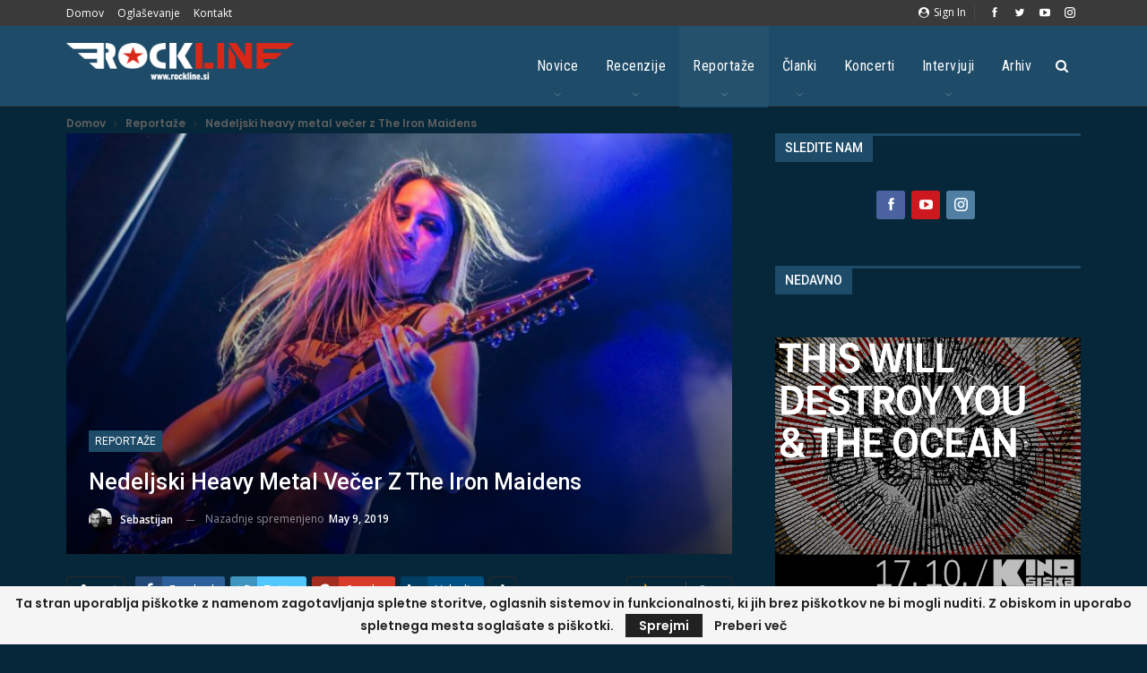

--- FILE ---
content_type: text/html; charset=UTF-8
request_url: https://www.rockline.si/nedeljski-heavy-metal-vecer-z-the-iron-maidens/
body_size: 34937
content:
<!DOCTYPE html>
		<!--[if IE 8]>
	<html class="ie ie8" lang="en-US"> <![endif]-->
	<!--[if IE 9]>
	<html class="ie ie9" lang="en-US"> <![endif]-->
	<!--[if gt IE 9]><!-->
<html lang="en-US"> <!--<![endif]-->
	<head><style>img.lazy{min-height:1px}</style><link href="https://www.rockline.si/wp-content/plugins/w3-total-cache/pub/js/lazyload.min.js" as="script">
				<meta charset="UTF-8">
		<meta http-equiv="X-UA-Compatible" content="IE=edge">
		<meta name="viewport" content="width=device-width, initial-scale=1.0">
		<link rel="pingback" href="https://www.rockline.si/xmlrpc.php"/>

		<meta name='robots' content='index, follow, max-image-preview:large, max-snippet:-1, max-video-preview:-1' />
	<style>img:is([sizes="auto" i], [sizes^="auto," i]) { contain-intrinsic-size: 3000px 1500px }</style>
	
	<!-- This site is optimized with the Yoast SEO plugin v25.3.1 - https://yoast.com/wordpress/plugins/seo/ -->
	<title>Nedeljski heavy metal večer z The Iron Maidens - Rockline.si</title>
	<link rel="canonical" href="https://www.rockline.si/nedeljski-heavy-metal-vecer-z-the-iron-maidens/" />
	<meta property="og:locale" content="en_US" />
	<meta property="og:type" content="article" />
	<meta property="og:title" content="Nedeljski heavy metal večer z The Iron Maidens - Rockline.si" />
	<meta property="og:description" content="Raznorazne tribute skupine so v zadnjih letih na naših koncertnih odrih postale pravi hit. O vzrokih za to bi najbrž lahko napisali kakšno sociološko študijo, dejstvo pa je, da so koncerti tovrstnih skupin pri nas vedno zelo dobro obiskani. Na naših odrih lahko tako pogosto srečamo Brit Floyd in Guns 2 Roses, videli in slišali [&hellip;]" />
	<meta property="og:url" content="https://www.rockline.si/nedeljski-heavy-metal-vecer-z-the-iron-maidens/" />
	<meta property="og:site_name" content="Rockline.si" />
	<meta property="article:publisher" content="https://www.facebook.com/profile.php?id=100053813746373" />
	<meta property="article:published_time" content="2019-05-09T16:15:25+00:00" />
	<meta property="article:modified_time" content="2019-05-09T18:20:21+00:00" />
	<meta property="og:image" content="https://www.rockline.si/wp-content/uploads/2019/05/ironmaidens-20.jpg" />
	<meta property="og:image:width" content="1200" />
	<meta property="og:image:height" content="801" />
	<meta property="og:image:type" content="image/jpeg" />
	<meta name="author" content="Sebastijan" />
	<meta name="twitter:card" content="summary_large_image" />
	<meta name="twitter:label1" content="Written by" />
	<meta name="twitter:data1" content="Sebastijan" />
	<meta name="twitter:label2" content="Est. reading time" />
	<meta name="twitter:data2" content="4 minutes" />
	<script type="application/ld+json" class="yoast-schema-graph">{"@context":"https://schema.org","@graph":[{"@type":"Article","@id":"https://www.rockline.si/nedeljski-heavy-metal-vecer-z-the-iron-maidens/#article","isPartOf":{"@id":"https://www.rockline.si/nedeljski-heavy-metal-vecer-z-the-iron-maidens/"},"author":{"name":"Sebastijan","@id":"https://www.rockline.si/#/schema/person/087e5990dcc414ecd260aa80932857bd"},"headline":"Nedeljski heavy metal večer z The Iron Maidens","datePublished":"2019-05-09T16:15:25+00:00","dateModified":"2019-05-09T18:20:21+00:00","mainEntityOfPage":{"@id":"https://www.rockline.si/nedeljski-heavy-metal-vecer-z-the-iron-maidens/"},"wordCount":893,"commentCount":0,"publisher":{"@id":"https://www.rockline.si/#organization"},"image":{"@id":"https://www.rockline.si/nedeljski-heavy-metal-vecer-z-the-iron-maidens/#primaryimage"},"thumbnailUrl":"https://www.rockline.si/wp-content/uploads/2019/05/ironmaidens-20.jpg","keywords":["Digital God","heavy metal","Kino Šiška","SkyEye","The Iron Maidens"],"articleSection":["Reportaže"],"inLanguage":"en-US","potentialAction":[{"@type":"CommentAction","name":"Comment","target":["https://www.rockline.si/nedeljski-heavy-metal-vecer-z-the-iron-maidens/#respond"]}]},{"@type":"WebPage","@id":"https://www.rockline.si/nedeljski-heavy-metal-vecer-z-the-iron-maidens/","url":"https://www.rockline.si/nedeljski-heavy-metal-vecer-z-the-iron-maidens/","name":"Nedeljski heavy metal večer z The Iron Maidens - Rockline.si","isPartOf":{"@id":"https://www.rockline.si/#website"},"primaryImageOfPage":{"@id":"https://www.rockline.si/nedeljski-heavy-metal-vecer-z-the-iron-maidens/#primaryimage"},"image":{"@id":"https://www.rockline.si/nedeljski-heavy-metal-vecer-z-the-iron-maidens/#primaryimage"},"thumbnailUrl":"https://www.rockline.si/wp-content/uploads/2019/05/ironmaidens-20.jpg","datePublished":"2019-05-09T16:15:25+00:00","dateModified":"2019-05-09T18:20:21+00:00","breadcrumb":{"@id":"https://www.rockline.si/nedeljski-heavy-metal-vecer-z-the-iron-maidens/#breadcrumb"},"inLanguage":"en-US","potentialAction":[{"@type":"ReadAction","target":["https://www.rockline.si/nedeljski-heavy-metal-vecer-z-the-iron-maidens/"]}]},{"@type":"ImageObject","inLanguage":"en-US","@id":"https://www.rockline.si/nedeljski-heavy-metal-vecer-z-the-iron-maidens/#primaryimage","url":"https://www.rockline.si/wp-content/uploads/2019/05/ironmaidens-20.jpg","contentUrl":"https://www.rockline.si/wp-content/uploads/2019/05/ironmaidens-20.jpg","width":1200,"height":801},{"@type":"BreadcrumbList","@id":"https://www.rockline.si/nedeljski-heavy-metal-vecer-z-the-iron-maidens/#breadcrumb","itemListElement":[{"@type":"ListItem","position":1,"name":"Home","item":"https://www.rockline.si/"},{"@type":"ListItem","position":2,"name":"Nedeljski heavy metal večer z The Iron Maidens"}]},{"@type":"WebSite","@id":"https://www.rockline.si/#website","url":"https://www.rockline.si/","name":"Rockline.si","description":"... Louder than Words!","publisher":{"@id":"https://www.rockline.si/#organization"},"potentialAction":[{"@type":"SearchAction","target":{"@type":"EntryPoint","urlTemplate":"https://www.rockline.si/?s={search_term_string}"},"query-input":{"@type":"PropertyValueSpecification","valueRequired":true,"valueName":"search_term_string"}}],"inLanguage":"en-US"},{"@type":"Organization","@id":"https://www.rockline.si/#organization","name":"Rockline.si","alternateName":"https://www.facebook.com/profile.php?id=100053813746373","url":"https://www.rockline.si/","logo":{"@type":"ImageObject","inLanguage":"en-US","@id":"https://www.rockline.si/#/schema/logo/image/","url":"https://www.rockline.si/wp-content/uploads/2022/11/Rockline-logo.jpg","contentUrl":"https://www.rockline.si/wp-content/uploads/2022/11/Rockline-logo.jpg","width":1136,"height":421,"caption":"Rockline.si"},"image":{"@id":"https://www.rockline.si/#/schema/logo/image/"},"sameAs":["https://www.facebook.com/profile.php?id=100053813746373"]},{"@type":"Person","@id":"https://www.rockline.si/#/schema/person/087e5990dcc414ecd260aa80932857bd","name":"Sebastijan","image":{"@type":"ImageObject","inLanguage":"en-US","@id":"https://www.rockline.si/#/schema/person/image/","url":"https://secure.gravatar.com/avatar/e046a5cd8f0cdcf1a5feb01615388679e5774b7d5eef3fb236f217f987a9b41b?s=96&d=mm&r=g","contentUrl":"https://secure.gravatar.com/avatar/e046a5cd8f0cdcf1a5feb01615388679e5774b7d5eef3fb236f217f987a9b41b?s=96&d=mm&r=g","caption":"Sebastijan"},"url":"https://www.rockline.si/author/sebastian/"}]}</script>
	<!-- / Yoast SEO plugin. -->


<link rel='dns-prefetch' href='//www.googletagmanager.com' />
<link rel='dns-prefetch' href='//fonts.googleapis.com' />
<link rel='dns-prefetch' href='//pagead2.googlesyndication.com' />
<link rel="alternate" type="application/rss+xml" title="Rockline.si &raquo; Feed" href="https://www.rockline.si/feed/" />
<link rel="alternate" type="application/rss+xml" title="Rockline.si &raquo; Comments Feed" href="https://www.rockline.si/comments/feed/" />
<link rel="alternate" type="application/rss+xml" title="Rockline.si &raquo; Nedeljski heavy metal večer z The Iron Maidens Comments Feed" href="https://www.rockline.si/nedeljski-heavy-metal-vecer-z-the-iron-maidens/feed/" />
<script type="text/javascript">
/* <![CDATA[ */
window._wpemojiSettings = {"baseUrl":"https:\/\/s.w.org\/images\/core\/emoji\/16.0.1\/72x72\/","ext":".png","svgUrl":"https:\/\/s.w.org\/images\/core\/emoji\/16.0.1\/svg\/","svgExt":".svg","source":{"concatemoji":"https:\/\/www.rockline.si\/wp-includes\/js\/wp-emoji-release.min.js?ver=bd854d1c0e0aa51797b806190dfa06c3"}};
/*! This file is auto-generated */
!function(s,n){var o,i,e;function c(e){try{var t={supportTests:e,timestamp:(new Date).valueOf()};sessionStorage.setItem(o,JSON.stringify(t))}catch(e){}}function p(e,t,n){e.clearRect(0,0,e.canvas.width,e.canvas.height),e.fillText(t,0,0);var t=new Uint32Array(e.getImageData(0,0,e.canvas.width,e.canvas.height).data),a=(e.clearRect(0,0,e.canvas.width,e.canvas.height),e.fillText(n,0,0),new Uint32Array(e.getImageData(0,0,e.canvas.width,e.canvas.height).data));return t.every(function(e,t){return e===a[t]})}function u(e,t){e.clearRect(0,0,e.canvas.width,e.canvas.height),e.fillText(t,0,0);for(var n=e.getImageData(16,16,1,1),a=0;a<n.data.length;a++)if(0!==n.data[a])return!1;return!0}function f(e,t,n,a){switch(t){case"flag":return n(e,"\ud83c\udff3\ufe0f\u200d\u26a7\ufe0f","\ud83c\udff3\ufe0f\u200b\u26a7\ufe0f")?!1:!n(e,"\ud83c\udde8\ud83c\uddf6","\ud83c\udde8\u200b\ud83c\uddf6")&&!n(e,"\ud83c\udff4\udb40\udc67\udb40\udc62\udb40\udc65\udb40\udc6e\udb40\udc67\udb40\udc7f","\ud83c\udff4\u200b\udb40\udc67\u200b\udb40\udc62\u200b\udb40\udc65\u200b\udb40\udc6e\u200b\udb40\udc67\u200b\udb40\udc7f");case"emoji":return!a(e,"\ud83e\udedf")}return!1}function g(e,t,n,a){var r="undefined"!=typeof WorkerGlobalScope&&self instanceof WorkerGlobalScope?new OffscreenCanvas(300,150):s.createElement("canvas"),o=r.getContext("2d",{willReadFrequently:!0}),i=(o.textBaseline="top",o.font="600 32px Arial",{});return e.forEach(function(e){i[e]=t(o,e,n,a)}),i}function t(e){var t=s.createElement("script");t.src=e,t.defer=!0,s.head.appendChild(t)}"undefined"!=typeof Promise&&(o="wpEmojiSettingsSupports",i=["flag","emoji"],n.supports={everything:!0,everythingExceptFlag:!0},e=new Promise(function(e){s.addEventListener("DOMContentLoaded",e,{once:!0})}),new Promise(function(t){var n=function(){try{var e=JSON.parse(sessionStorage.getItem(o));if("object"==typeof e&&"number"==typeof e.timestamp&&(new Date).valueOf()<e.timestamp+604800&&"object"==typeof e.supportTests)return e.supportTests}catch(e){}return null}();if(!n){if("undefined"!=typeof Worker&&"undefined"!=typeof OffscreenCanvas&&"undefined"!=typeof URL&&URL.createObjectURL&&"undefined"!=typeof Blob)try{var e="postMessage("+g.toString()+"("+[JSON.stringify(i),f.toString(),p.toString(),u.toString()].join(",")+"));",a=new Blob([e],{type:"text/javascript"}),r=new Worker(URL.createObjectURL(a),{name:"wpTestEmojiSupports"});return void(r.onmessage=function(e){c(n=e.data),r.terminate(),t(n)})}catch(e){}c(n=g(i,f,p,u))}t(n)}).then(function(e){for(var t in e)n.supports[t]=e[t],n.supports.everything=n.supports.everything&&n.supports[t],"flag"!==t&&(n.supports.everythingExceptFlag=n.supports.everythingExceptFlag&&n.supports[t]);n.supports.everythingExceptFlag=n.supports.everythingExceptFlag&&!n.supports.flag,n.DOMReady=!1,n.readyCallback=function(){n.DOMReady=!0}}).then(function(){return e}).then(function(){var e;n.supports.everything||(n.readyCallback(),(e=n.source||{}).concatemoji?t(e.concatemoji):e.wpemoji&&e.twemoji&&(t(e.twemoji),t(e.wpemoji)))}))}((window,document),window._wpemojiSettings);
/* ]]> */
</script>
<link rel='stylesheet' id='mec-select2-style-css' href='https://www.rockline.si/wp-content/plugins/modern-events-calendar-lite/assets/packages/select2/select2.min.css?ver=6.5.5' type='text/css' media='all' />
<link rel='stylesheet' id='mec-font-icons-css' href='https://www.rockline.si/wp-content/plugins/modern-events-calendar-lite/assets/css/iconfonts.css?ver=bd854d1c0e0aa51797b806190dfa06c3' type='text/css' media='all' />
<link rel='stylesheet' id='mec-frontend-style-css' href='https://www.rockline.si/wp-content/plugins/modern-events-calendar-lite/assets/css/frontend.min.css?ver=6.5.5' type='text/css' media='all' />
<link rel='stylesheet' id='mec-tooltip-style-css' href='https://www.rockline.si/wp-content/plugins/modern-events-calendar-lite/assets/packages/tooltip/tooltip.css?ver=bd854d1c0e0aa51797b806190dfa06c3' type='text/css' media='all' />
<link rel='stylesheet' id='mec-tooltip-shadow-style-css' href='https://www.rockline.si/wp-content/plugins/modern-events-calendar-lite/assets/packages/tooltip/tooltipster-sideTip-shadow.min.css?ver=bd854d1c0e0aa51797b806190dfa06c3' type='text/css' media='all' />
<link rel='stylesheet' id='featherlight-css' href='https://www.rockline.si/wp-content/plugins/modern-events-calendar-lite/assets/packages/featherlight/featherlight.css?ver=bd854d1c0e0aa51797b806190dfa06c3' type='text/css' media='all' />
<link rel='stylesheet' id='mec-lity-style-css' href='https://www.rockline.si/wp-content/plugins/modern-events-calendar-lite/assets/packages/lity/lity.min.css?ver=bd854d1c0e0aa51797b806190dfa06c3' type='text/css' media='all' />
<link rel='stylesheet' id='mec-general-calendar-style-css' href='https://www.rockline.si/wp-content/plugins/modern-events-calendar-lite/assets/css/mec-general-calendar.css?ver=bd854d1c0e0aa51797b806190dfa06c3' type='text/css' media='all' />
<style id='wp-emoji-styles-inline-css' type='text/css'>

	img.wp-smiley, img.emoji {
		display: inline !important;
		border: none !important;
		box-shadow: none !important;
		height: 1em !important;
		width: 1em !important;
		margin: 0 0.07em !important;
		vertical-align: -0.1em !important;
		background: none !important;
		padding: 0 !important;
	}
</style>
<link rel='stylesheet' id='wp-block-library-css' href='https://www.rockline.si/wp-includes/css/dist/block-library/style.min.css?ver=bd854d1c0e0aa51797b806190dfa06c3' type='text/css' media='all' />
<style id='classic-theme-styles-inline-css' type='text/css'>
/*! This file is auto-generated */
.wp-block-button__link{color:#fff;background-color:#32373c;border-radius:9999px;box-shadow:none;text-decoration:none;padding:calc(.667em + 2px) calc(1.333em + 2px);font-size:1.125em}.wp-block-file__button{background:#32373c;color:#fff;text-decoration:none}
</style>
<style id='global-styles-inline-css' type='text/css'>
:root{--wp--preset--aspect-ratio--square: 1;--wp--preset--aspect-ratio--4-3: 4/3;--wp--preset--aspect-ratio--3-4: 3/4;--wp--preset--aspect-ratio--3-2: 3/2;--wp--preset--aspect-ratio--2-3: 2/3;--wp--preset--aspect-ratio--16-9: 16/9;--wp--preset--aspect-ratio--9-16: 9/16;--wp--preset--color--black: #000000;--wp--preset--color--cyan-bluish-gray: #abb8c3;--wp--preset--color--white: #ffffff;--wp--preset--color--pale-pink: #f78da7;--wp--preset--color--vivid-red: #cf2e2e;--wp--preset--color--luminous-vivid-orange: #ff6900;--wp--preset--color--luminous-vivid-amber: #fcb900;--wp--preset--color--light-green-cyan: #7bdcb5;--wp--preset--color--vivid-green-cyan: #00d084;--wp--preset--color--pale-cyan-blue: #8ed1fc;--wp--preset--color--vivid-cyan-blue: #0693e3;--wp--preset--color--vivid-purple: #9b51e0;--wp--preset--gradient--vivid-cyan-blue-to-vivid-purple: linear-gradient(135deg,rgba(6,147,227,1) 0%,rgb(155,81,224) 100%);--wp--preset--gradient--light-green-cyan-to-vivid-green-cyan: linear-gradient(135deg,rgb(122,220,180) 0%,rgb(0,208,130) 100%);--wp--preset--gradient--luminous-vivid-amber-to-luminous-vivid-orange: linear-gradient(135deg,rgba(252,185,0,1) 0%,rgba(255,105,0,1) 100%);--wp--preset--gradient--luminous-vivid-orange-to-vivid-red: linear-gradient(135deg,rgba(255,105,0,1) 0%,rgb(207,46,46) 100%);--wp--preset--gradient--very-light-gray-to-cyan-bluish-gray: linear-gradient(135deg,rgb(238,238,238) 0%,rgb(169,184,195) 100%);--wp--preset--gradient--cool-to-warm-spectrum: linear-gradient(135deg,rgb(74,234,220) 0%,rgb(151,120,209) 20%,rgb(207,42,186) 40%,rgb(238,44,130) 60%,rgb(251,105,98) 80%,rgb(254,248,76) 100%);--wp--preset--gradient--blush-light-purple: linear-gradient(135deg,rgb(255,206,236) 0%,rgb(152,150,240) 100%);--wp--preset--gradient--blush-bordeaux: linear-gradient(135deg,rgb(254,205,165) 0%,rgb(254,45,45) 50%,rgb(107,0,62) 100%);--wp--preset--gradient--luminous-dusk: linear-gradient(135deg,rgb(255,203,112) 0%,rgb(199,81,192) 50%,rgb(65,88,208) 100%);--wp--preset--gradient--pale-ocean: linear-gradient(135deg,rgb(255,245,203) 0%,rgb(182,227,212) 50%,rgb(51,167,181) 100%);--wp--preset--gradient--electric-grass: linear-gradient(135deg,rgb(202,248,128) 0%,rgb(113,206,126) 100%);--wp--preset--gradient--midnight: linear-gradient(135deg,rgb(2,3,129) 0%,rgb(40,116,252) 100%);--wp--preset--font-size--small: 13px;--wp--preset--font-size--medium: 20px;--wp--preset--font-size--large: 36px;--wp--preset--font-size--x-large: 42px;--wp--preset--spacing--20: 0.44rem;--wp--preset--spacing--30: 0.67rem;--wp--preset--spacing--40: 1rem;--wp--preset--spacing--50: 1.5rem;--wp--preset--spacing--60: 2.25rem;--wp--preset--spacing--70: 3.38rem;--wp--preset--spacing--80: 5.06rem;--wp--preset--shadow--natural: 6px 6px 9px rgba(0, 0, 0, 0.2);--wp--preset--shadow--deep: 12px 12px 50px rgba(0, 0, 0, 0.4);--wp--preset--shadow--sharp: 6px 6px 0px rgba(0, 0, 0, 0.2);--wp--preset--shadow--outlined: 6px 6px 0px -3px rgba(255, 255, 255, 1), 6px 6px rgba(0, 0, 0, 1);--wp--preset--shadow--crisp: 6px 6px 0px rgba(0, 0, 0, 1);}:where(.is-layout-flex){gap: 0.5em;}:where(.is-layout-grid){gap: 0.5em;}body .is-layout-flex{display: flex;}.is-layout-flex{flex-wrap: wrap;align-items: center;}.is-layout-flex > :is(*, div){margin: 0;}body .is-layout-grid{display: grid;}.is-layout-grid > :is(*, div){margin: 0;}:where(.wp-block-columns.is-layout-flex){gap: 2em;}:where(.wp-block-columns.is-layout-grid){gap: 2em;}:where(.wp-block-post-template.is-layout-flex){gap: 1.25em;}:where(.wp-block-post-template.is-layout-grid){gap: 1.25em;}.has-black-color{color: var(--wp--preset--color--black) !important;}.has-cyan-bluish-gray-color{color: var(--wp--preset--color--cyan-bluish-gray) !important;}.has-white-color{color: var(--wp--preset--color--white) !important;}.has-pale-pink-color{color: var(--wp--preset--color--pale-pink) !important;}.has-vivid-red-color{color: var(--wp--preset--color--vivid-red) !important;}.has-luminous-vivid-orange-color{color: var(--wp--preset--color--luminous-vivid-orange) !important;}.has-luminous-vivid-amber-color{color: var(--wp--preset--color--luminous-vivid-amber) !important;}.has-light-green-cyan-color{color: var(--wp--preset--color--light-green-cyan) !important;}.has-vivid-green-cyan-color{color: var(--wp--preset--color--vivid-green-cyan) !important;}.has-pale-cyan-blue-color{color: var(--wp--preset--color--pale-cyan-blue) !important;}.has-vivid-cyan-blue-color{color: var(--wp--preset--color--vivid-cyan-blue) !important;}.has-vivid-purple-color{color: var(--wp--preset--color--vivid-purple) !important;}.has-black-background-color{background-color: var(--wp--preset--color--black) !important;}.has-cyan-bluish-gray-background-color{background-color: var(--wp--preset--color--cyan-bluish-gray) !important;}.has-white-background-color{background-color: var(--wp--preset--color--white) !important;}.has-pale-pink-background-color{background-color: var(--wp--preset--color--pale-pink) !important;}.has-vivid-red-background-color{background-color: var(--wp--preset--color--vivid-red) !important;}.has-luminous-vivid-orange-background-color{background-color: var(--wp--preset--color--luminous-vivid-orange) !important;}.has-luminous-vivid-amber-background-color{background-color: var(--wp--preset--color--luminous-vivid-amber) !important;}.has-light-green-cyan-background-color{background-color: var(--wp--preset--color--light-green-cyan) !important;}.has-vivid-green-cyan-background-color{background-color: var(--wp--preset--color--vivid-green-cyan) !important;}.has-pale-cyan-blue-background-color{background-color: var(--wp--preset--color--pale-cyan-blue) !important;}.has-vivid-cyan-blue-background-color{background-color: var(--wp--preset--color--vivid-cyan-blue) !important;}.has-vivid-purple-background-color{background-color: var(--wp--preset--color--vivid-purple) !important;}.has-black-border-color{border-color: var(--wp--preset--color--black) !important;}.has-cyan-bluish-gray-border-color{border-color: var(--wp--preset--color--cyan-bluish-gray) !important;}.has-white-border-color{border-color: var(--wp--preset--color--white) !important;}.has-pale-pink-border-color{border-color: var(--wp--preset--color--pale-pink) !important;}.has-vivid-red-border-color{border-color: var(--wp--preset--color--vivid-red) !important;}.has-luminous-vivid-orange-border-color{border-color: var(--wp--preset--color--luminous-vivid-orange) !important;}.has-luminous-vivid-amber-border-color{border-color: var(--wp--preset--color--luminous-vivid-amber) !important;}.has-light-green-cyan-border-color{border-color: var(--wp--preset--color--light-green-cyan) !important;}.has-vivid-green-cyan-border-color{border-color: var(--wp--preset--color--vivid-green-cyan) !important;}.has-pale-cyan-blue-border-color{border-color: var(--wp--preset--color--pale-cyan-blue) !important;}.has-vivid-cyan-blue-border-color{border-color: var(--wp--preset--color--vivid-cyan-blue) !important;}.has-vivid-purple-border-color{border-color: var(--wp--preset--color--vivid-purple) !important;}.has-vivid-cyan-blue-to-vivid-purple-gradient-background{background: var(--wp--preset--gradient--vivid-cyan-blue-to-vivid-purple) !important;}.has-light-green-cyan-to-vivid-green-cyan-gradient-background{background: var(--wp--preset--gradient--light-green-cyan-to-vivid-green-cyan) !important;}.has-luminous-vivid-amber-to-luminous-vivid-orange-gradient-background{background: var(--wp--preset--gradient--luminous-vivid-amber-to-luminous-vivid-orange) !important;}.has-luminous-vivid-orange-to-vivid-red-gradient-background{background: var(--wp--preset--gradient--luminous-vivid-orange-to-vivid-red) !important;}.has-very-light-gray-to-cyan-bluish-gray-gradient-background{background: var(--wp--preset--gradient--very-light-gray-to-cyan-bluish-gray) !important;}.has-cool-to-warm-spectrum-gradient-background{background: var(--wp--preset--gradient--cool-to-warm-spectrum) !important;}.has-blush-light-purple-gradient-background{background: var(--wp--preset--gradient--blush-light-purple) !important;}.has-blush-bordeaux-gradient-background{background: var(--wp--preset--gradient--blush-bordeaux) !important;}.has-luminous-dusk-gradient-background{background: var(--wp--preset--gradient--luminous-dusk) !important;}.has-pale-ocean-gradient-background{background: var(--wp--preset--gradient--pale-ocean) !important;}.has-electric-grass-gradient-background{background: var(--wp--preset--gradient--electric-grass) !important;}.has-midnight-gradient-background{background: var(--wp--preset--gradient--midnight) !important;}.has-small-font-size{font-size: var(--wp--preset--font-size--small) !important;}.has-medium-font-size{font-size: var(--wp--preset--font-size--medium) !important;}.has-large-font-size{font-size: var(--wp--preset--font-size--large) !important;}.has-x-large-font-size{font-size: var(--wp--preset--font-size--x-large) !important;}
:where(.wp-block-post-template.is-layout-flex){gap: 1.25em;}:where(.wp-block-post-template.is-layout-grid){gap: 1.25em;}
:where(.wp-block-columns.is-layout-flex){gap: 2em;}:where(.wp-block-columns.is-layout-grid){gap: 2em;}
:root :where(.wp-block-pullquote){font-size: 1.5em;line-height: 1.6;}
</style>
<link rel='stylesheet' id='leaflet-css-css' href='https://www.rockline.si/wp-content/plugins/meow-lightbox/app/style.min.css?ver=1750328994' type='text/css' media='all' />
<style id='akismet-widget-style-inline-css' type='text/css'>

			.a-stats {
				--akismet-color-mid-green: #357b49;
				--akismet-color-white: #fff;
				--akismet-color-light-grey: #f6f7f7;

				max-width: 350px;
				width: auto;
			}

			.a-stats * {
				all: unset;
				box-sizing: border-box;
			}

			.a-stats strong {
				font-weight: 600;
			}

			.a-stats a.a-stats__link,
			.a-stats a.a-stats__link:visited,
			.a-stats a.a-stats__link:active {
				background: var(--akismet-color-mid-green);
				border: none;
				box-shadow: none;
				border-radius: 8px;
				color: var(--akismet-color-white);
				cursor: pointer;
				display: block;
				font-family: -apple-system, BlinkMacSystemFont, 'Segoe UI', 'Roboto', 'Oxygen-Sans', 'Ubuntu', 'Cantarell', 'Helvetica Neue', sans-serif;
				font-weight: 500;
				padding: 12px;
				text-align: center;
				text-decoration: none;
				transition: all 0.2s ease;
			}

			/* Extra specificity to deal with TwentyTwentyOne focus style */
			.widget .a-stats a.a-stats__link:focus {
				background: var(--akismet-color-mid-green);
				color: var(--akismet-color-white);
				text-decoration: none;
			}

			.a-stats a.a-stats__link:hover {
				filter: brightness(110%);
				box-shadow: 0 4px 12px rgba(0, 0, 0, 0.06), 0 0 2px rgba(0, 0, 0, 0.16);
			}

			.a-stats .count {
				color: var(--akismet-color-white);
				display: block;
				font-size: 1.5em;
				line-height: 1.4;
				padding: 0 13px;
				white-space: nowrap;
			}
		
</style>
<link rel='stylesheet' id='better-framework-main-fonts-css' href='https://fonts.googleapis.com/css?family=Poppins:600%7COpen+Sans:400,600%7CRoboto:400,500%7CRoboto+Condensed:400%7COswald:400&#038;display=swap' type='text/css' media='all' />
<script type="text/javascript" src="https://www.rockline.si/wp-includes/js/jquery/jquery.min.js?ver=3.7.1" id="jquery-core-js"></script>
<script type="text/javascript" src="https://www.rockline.si/wp-includes/js/jquery/jquery-migrate.min.js?ver=3.4.1" id="jquery-migrate-js"></script>
<script type="text/javascript" src="https://www.rockline.si/wp-content/plugins/modern-events-calendar-lite/assets/js/mec-general-calendar.js?ver=6.5.5" id="mec-general-calendar-script-js"></script>
<script type="text/javascript" id="mec-frontend-script-js-extra">
/* <![CDATA[ */
var mecdata = {"day":"day","days":"days","hour":"hour","hours":"hours","minute":"minute","minutes":"minutes","second":"second","seconds":"seconds","elementor_edit_mode":"no","recapcha_key":"","ajax_url":"https:\/\/www.rockline.si\/wp-admin\/admin-ajax.php","fes_nonce":"4a3fdfca12","current_year":"2026","current_month":"01","datepicker_format":"dd.mm.yy&d.m.Y"};
/* ]]> */
</script>
<script type="text/javascript" src="https://www.rockline.si/wp-content/plugins/modern-events-calendar-lite/assets/js/frontend.js?ver=6.5.5" id="mec-frontend-script-js"></script>
<script type="text/javascript" src="https://www.rockline.si/wp-content/plugins/modern-events-calendar-lite/assets/js/events.js?ver=6.5.5" id="mec-events-script-js"></script>
<script type="text/javascript" src="https://www.rockline.si/wp-includes/js/dist/hooks.min.js?ver=4d63a3d491d11ffd8ac6" id="wp-hooks-js"></script>
<script type="text/javascript" src="https://www.rockline.si/wp-includes/js/dist/i18n.min.js?ver=5e580eb46a90c2b997e6" id="wp-i18n-js"></script>
<script type="text/javascript" id="wp-i18n-js-after">
/* <![CDATA[ */
wp.i18n.setLocaleData( { 'text direction\u0004ltr': [ 'ltr' ] } );
/* ]]> */
</script>
<script type="text/javascript" id="mwl-build-js-js-extra">
/* <![CDATA[ */
var mwl_settings = {"api_url":"https:\/\/www.rockline.si\/wp-json\/meow-lightbox\/v1\/","rest_nonce":"7740d6a82f","plugin_url":"https:\/\/www.rockline.si\/wp-content\/plugins\/meow-lightbox\/classes\/","settings":{"rtf_slider_fix":false,"engine":"default","backdrop_opacity":85,"theme":"dark","orientation":"auto","selector":".entry-content, .gallery, .mgl-gallery, .wp-block-gallery,  .wp-block-image","selector_ahead":false,"deep_linking":false,"deep_linking_slug":"mwl","social_sharing":false,"social_sharing_facebook":true,"social_sharing_twitter":true,"social_sharing_pinterest":true,"separate_galleries":false,"animation_toggle":"none","animation_speed":"normal","low_res_placeholder":false,"wordpress_big_image":false,"right_click_protection":true,"magnification":true,"anti_selector":".blog, .archive, .emoji, .attachment-post-image, .no-lightbox","preloading":false,"download_link":false,"caption_source":"caption","caption_ellipsis":true,"exif":{"title":"","caption":"","camera":"","lens":"","date":false,"date_timezone":false,"shutter_speed":"","aperture":"","focal_length":"","iso":"","keywords":false},"slideshow":{"enabled":false,"timer":"3000"},"map":{"enabled":false}}};
/* ]]> */
</script>
<script type="text/javascript" src="https://www.rockline.si/wp-content/plugins/meow-lightbox/app/lightbox.js?ver=1750328994" id="mwl-build-js-js"></script>
<script type="text/javascript" src="https://www.rockline.si/wp-content/plugins/revslider/public/assets/js/rbtools.min.js?ver=6.5.5" async id="tp-tools-js"></script>
<script type="text/javascript" src="https://www.rockline.si/wp-content/plugins/revslider/public/assets/js/rs6.min.js?ver=6.5.5" async id="revmin-js"></script>
<!--[if lt IE 9]>
<script type="text/javascript" src="https://www.rockline.si/wp-content/themes/publisher/includes/libs/better-framework/assets/js/html5shiv.min.js?ver=3.15.0" id="bf-html5shiv-js"></script>
<![endif]-->
<!--[if lt IE 9]>
<script type="text/javascript" src="https://www.rockline.si/wp-content/themes/publisher/includes/libs/better-framework/assets/js/respond.min.js?ver=3.15.0" id="bf-respond-js"></script>
<![endif]-->

<!-- Google tag (gtag.js) snippet added by Site Kit -->
<!-- Google Analytics snippet added by Site Kit -->
<script type="text/javascript" src="https://www.googletagmanager.com/gtag/js?id=G-CNXKBLTZM1" id="google_gtagjs-js" async></script>
<script type="text/javascript" id="google_gtagjs-js-after">
/* <![CDATA[ */
window.dataLayer = window.dataLayer || [];function gtag(){dataLayer.push(arguments);}
gtag("set","linker",{"domains":["www.rockline.si"]});
gtag("js", new Date());
gtag("set", "developer_id.dZTNiMT", true);
gtag("config", "G-CNXKBLTZM1");
/* ]]> */
</script>
<link rel="https://api.w.org/" href="https://www.rockline.si/wp-json/" /><link rel="alternate" title="JSON" type="application/json" href="https://www.rockline.si/wp-json/wp/v2/posts/13819" /><link rel="EditURI" type="application/rsd+xml" title="RSD" href="https://www.rockline.si/xmlrpc.php?rsd" />

<link rel='shortlink' href='https://www.rockline.si/?p=13819' />
<link rel="alternate" title="oEmbed (JSON)" type="application/json+oembed" href="https://www.rockline.si/wp-json/oembed/1.0/embed?url=https%3A%2F%2Fwww.rockline.si%2Fnedeljski-heavy-metal-vecer-z-the-iron-maidens%2F" />
<link rel="alternate" title="oEmbed (XML)" type="text/xml+oembed" href="https://www.rockline.si/wp-json/oembed/1.0/embed?url=https%3A%2F%2Fwww.rockline.si%2Fnedeljski-heavy-metal-vecer-z-the-iron-maidens%2F&#038;format=xml" />
<meta name="generator" content="Site Kit by Google 1.170.0" /><!-- Global site tag (gtag.js) - Google Analytics -->
<script async src="https://www.googletagmanager.com/gtag/js?id=UA-153239477-1"></script>
<script>
  window.dataLayer = window.dataLayer || [];
  function gtag(){dataLayer.push(arguments);}
  gtag('js', new Date());

  gtag('config', 'UA-153239477-1');
</script>			<link rel="shortcut icon" href="https://www.rockline.si/wp-content/uploads/2022/05/RocklineIcon.jpg">			<link rel="apple-touch-icon" href="https://www.rockline.si/wp-content/uploads/2022/05/RocklineIcon.jpg">			<link rel="apple-touch-icon" sizes="114x114" href="https://www.rockline.si/wp-content/uploads/2022/05/RocklineIcon.jpg">			<link rel="apple-touch-icon" sizes="72x72" href="https://www.rockline.si/wp-content/uploads/2022/05/RocklineIcon.jpg">			<link rel="apple-touch-icon" sizes="144x144" href="https://www.rockline.si/wp-content/uploads/2022/05/RocklineIcon.jpg">
<!-- Google AdSense meta tags added by Site Kit -->
<meta name="google-adsense-platform-account" content="ca-host-pub-2644536267352236">
<meta name="google-adsense-platform-domain" content="sitekit.withgoogle.com">
<!-- End Google AdSense meta tags added by Site Kit -->
<style type="text/css">.recentcomments a{display:inline !important;padding:0 !important;margin:0 !important;}</style><meta name="generator" content="Powered by WPBakery Page Builder - drag and drop page builder for WordPress."/>
<script type="application/ld+json">{
    "@context": "http://schema.org/",
    "@type": "Organization",
    "@id": "#organization",
    "logo": {
        "@type": "ImageObject",
        "url": "https://www.rockline.si/wp-content/uploads/2018/02/rockline.png"
    },
    "url": "https://www.rockline.si/",
    "name": "Rockline.si",
    "description": "... Louder than Words!"
}</script>
<script type="application/ld+json">{
    "@context": "http://schema.org/",
    "@type": "WebSite",
    "name": "Rockline.si",
    "alternateName": "... Louder than Words!",
    "url": "https://www.rockline.si/"
}</script>
<script type="application/ld+json">{
    "@context": "http://schema.org/",
    "@type": "BlogPosting",
    "headline": "Nedeljski heavy metal ve\u010der z The Iron Maidens",
    "description": "Raznorazne tribute skupine so v zadnjih letih na na\u0161ihkoncertnih odrih postale pravi hit. O vzrokih za to bi najbr\u017e lahko napisalikak\u0161no sociolo\u0161ko \u0161tudijo, dejstvo pa je, da so koncerti tovrstnih skupin prinas vedno zelo dobro obiskani. Na na\u0161ih odr",
    "datePublished": "2019-05-09",
    "dateModified": "2019-05-09",
    "author": {
        "@type": "Person",
        "@id": "#person-Sebastijan",
        "name": "Sebastijan"
    },
    "image": "https://www.rockline.si/wp-content/uploads/2019/05/ironmaidens-20.jpg",
    "interactionStatistic": [
        {
            "@type": "InteractionCounter",
            "interactionType": "http://schema.org/CommentAction",
            "userInteractionCount": "0"
        }
    ],
    "publisher": {
        "@id": "#organization"
    },
    "mainEntityOfPage": "https://www.rockline.si/nedeljski-heavy-metal-vecer-z-the-iron-maidens/"
}</script>

<!-- Google AdSense snippet added by Site Kit -->
<script type="text/javascript" async="async" src="https://pagead2.googlesyndication.com/pagead/js/adsbygoogle.js?client=ca-pub-3485987041711799&amp;host=ca-host-pub-2644536267352236" crossorigin="anonymous"></script>

<!-- End Google AdSense snippet added by Site Kit -->
<link rel='stylesheet' id='bf-minifed-css-1' href='https://www.rockline.si/wp-content/bs-booster-cache/001ef137f60aaee82474c76c5f1844d2.css' type='text/css' media='all' />
<link rel='stylesheet' id='7.11.0-1768396592' href='https://www.rockline.si/wp-content/bs-booster-cache/251b21fa0ab4a4ec8e2b12d2dec0c991.css' type='text/css' media='all' />
<meta name="generator" content="Powered by Slider Revolution 6.5.5 - responsive, Mobile-Friendly Slider Plugin for WordPress with comfortable drag and drop interface." />
<script type="text/javascript">function setREVStartSize(e){
			//window.requestAnimationFrame(function() {				 
				window.RSIW = window.RSIW===undefined ? window.innerWidth : window.RSIW;	
				window.RSIH = window.RSIH===undefined ? window.innerHeight : window.RSIH;	
				try {								
					var pw = document.getElementById(e.c).parentNode.offsetWidth,
						newh;
					pw = pw===0 || isNaN(pw) ? window.RSIW : pw;
					e.tabw = e.tabw===undefined ? 0 : parseInt(e.tabw);
					e.thumbw = e.thumbw===undefined ? 0 : parseInt(e.thumbw);
					e.tabh = e.tabh===undefined ? 0 : parseInt(e.tabh);
					e.thumbh = e.thumbh===undefined ? 0 : parseInt(e.thumbh);
					e.tabhide = e.tabhide===undefined ? 0 : parseInt(e.tabhide);
					e.thumbhide = e.thumbhide===undefined ? 0 : parseInt(e.thumbhide);
					e.mh = e.mh===undefined || e.mh=="" || e.mh==="auto" ? 0 : parseInt(e.mh,0);		
					if(e.layout==="fullscreen" || e.l==="fullscreen") 						
						newh = Math.max(e.mh,window.RSIH);					
					else{					
						e.gw = Array.isArray(e.gw) ? e.gw : [e.gw];
						for (var i in e.rl) if (e.gw[i]===undefined || e.gw[i]===0) e.gw[i] = e.gw[i-1];					
						e.gh = e.el===undefined || e.el==="" || (Array.isArray(e.el) && e.el.length==0)? e.gh : e.el;
						e.gh = Array.isArray(e.gh) ? e.gh : [e.gh];
						for (var i in e.rl) if (e.gh[i]===undefined || e.gh[i]===0) e.gh[i] = e.gh[i-1];
											
						var nl = new Array(e.rl.length),
							ix = 0,						
							sl;					
						e.tabw = e.tabhide>=pw ? 0 : e.tabw;
						e.thumbw = e.thumbhide>=pw ? 0 : e.thumbw;
						e.tabh = e.tabhide>=pw ? 0 : e.tabh;
						e.thumbh = e.thumbhide>=pw ? 0 : e.thumbh;					
						for (var i in e.rl) nl[i] = e.rl[i]<window.RSIW ? 0 : e.rl[i];
						sl = nl[0];									
						for (var i in nl) if (sl>nl[i] && nl[i]>0) { sl = nl[i]; ix=i;}															
						var m = pw>(e.gw[ix]+e.tabw+e.thumbw) ? 1 : (pw-(e.tabw+e.thumbw)) / (e.gw[ix]);					
						newh =  (e.gh[ix] * m) + (e.tabh + e.thumbh);
					}
					var el = document.getElementById(e.c);
					if (el!==null && el) el.style.height = newh+"px";					
					el = document.getElementById(e.c+"_wrapper");
					if (el!==null && el) {
						el.style.height = newh+"px";
						el.style.display = "block";
					}
				} catch(e){
					console.log("Failure at Presize of Slider:" + e)
				}					   
			//});
		  };</script>

<!-- BetterFramework Head Inline CSS -->
<style>
.bs-injection.bs-injection-1-col>.vc_row[data-vc-full-width=true]>.bs-vc-wrapper, .bs-injection.bs-injection-2-col>.vc_row[data-vc-full-width=true]>.bs-vc-wrapper, .bs-injection.bs-injection-3-col>.vc_row[data-vc-full-width=true]>.bs-vc-wrapper, .bs-injection.bs-vc-content, .bs-injection.bs-vc-content .vc_row, .bs-injection.bs-vc-content .vc_vc_row, .layout-1-col .bs-vc-content .vc_row, .layout-1-col .bs-vc-content .vc_row[data-vc-full-width=true]>.bs-vc-wrapper, .layout-1-col .bs-vc-content .vc_vc_row, .layout-3-col-0 .bs-vc-content .vc_row, .layout-3-col-0 .bs-vc-content .vc_row[data-vc-full-width=true]>.bs-vc-wrapper, .layout-3-col-0 .bs-vc-content .vc_vc_row {
    margin-left: auto;
    margin-right: auto;
    background-color:#05171f!important;
}





.layout-1-col, .layout-2-col, .layout-3-col {
    margin-top: 0px!important;
}

</style>
<!-- /BetterFramework Head Inline CSS-->
		<style type="text/css" id="wp-custom-css">
			.eventon_events_list .eventon_list_event .evcal_desc span.evcal_desc2, .evo_pop_body .evcal_desc span.evcal_desc2 {
    color: #808080;
    text-transform: uppercase;
    font-size: 14px;
}

.ajde_evcal_calendar .calendar_header p {
    height: 36px;
    line-height: 36px;
    margin: 0 !important;
    font-size: 20px;
    font-weight: normal;
    float: left;
    color: #ababab;
    text-transform: uppercase;
    padding-top: 1px;
    padding-bottom: 0px;
    width: auto;
}		</style>
		<noscript><style> .wpb_animate_when_almost_visible { opacity: 1; }</style></noscript><style type="text/css">.mec-wrap, .mec-wrap div:not([class^="elementor-"]), .lity-container, .mec-wrap h1, .mec-wrap h2, .mec-wrap h3, .mec-wrap h4, .mec-wrap h5, .mec-wrap h6, .entry-content .mec-wrap h1, .entry-content .mec-wrap h2, .entry-content .mec-wrap h3, .entry-content .mec-wrap h4, .entry-content .mec-wrap h5, .entry-content .mec-wrap h6, .mec-wrap .mec-totalcal-box input[type="submit"], .mec-wrap .mec-totalcal-box .mec-totalcal-view span, .mec-agenda-event-title a, .lity-content .mec-events-meta-group-booking select, .lity-content .mec-book-ticket-variation h5, .lity-content .mec-events-meta-group-booking input[type="number"], .lity-content .mec-events-meta-group-booking input[type="text"], .lity-content .mec-events-meta-group-booking input[type="email"],.mec-organizer-item a, .mec-single-event .mec-events-meta-group-booking ul.mec-book-tickets-container li.mec-book-ticket-container label { font-family: "Montserrat", -apple-system, BlinkMacSystemFont, "Segoe UI", Roboto, sans-serif;}.mec-event-content p, .mec-search-bar-result .mec-event-detail{ font-family: Roboto, sans-serif;} .mec-wrap .mec-totalcal-box input, .mec-wrap .mec-totalcal-box select, .mec-checkboxes-search .mec-searchbar-category-wrap, .mec-wrap .mec-totalcal-box .mec-totalcal-view span { font-family: "Roboto", Helvetica, Arial, sans-serif; }.mec-event-grid-modern .event-grid-modern-head .mec-event-day, .mec-event-list-minimal .mec-time-details, .mec-event-list-minimal .mec-event-detail, .mec-event-list-modern .mec-event-detail, .mec-event-grid-minimal .mec-time-details, .mec-event-grid-minimal .mec-event-detail, .mec-event-grid-simple .mec-event-detail, .mec-event-cover-modern .mec-event-place, .mec-event-cover-clean .mec-event-place, .mec-calendar .mec-event-article .mec-localtime-details div, .mec-calendar .mec-event-article .mec-event-detail, .mec-calendar.mec-calendar-daily .mec-calendar-d-top h2, .mec-calendar.mec-calendar-daily .mec-calendar-d-top h3, .mec-toggle-item-col .mec-event-day, .mec-weather-summary-temp { font-family: "Roboto", sans-serif; } .mec-fes-form, .mec-fes-list, .mec-fes-form input, .mec-event-date .mec-tooltip .box, .mec-event-status .mec-tooltip .box, .ui-datepicker.ui-widget, .mec-fes-form button[type="submit"].mec-fes-sub-button, .mec-wrap .mec-timeline-events-container p, .mec-wrap .mec-timeline-events-container h4, .mec-wrap .mec-timeline-events-container div, .mec-wrap .mec-timeline-events-container a, .mec-wrap .mec-timeline-events-container span { font-family: -apple-system, BlinkMacSystemFont, "Segoe UI", Roboto, sans-serif !important; }.mec-event-grid-minimal .mec-modal-booking-button:hover, .mec-events-timeline-wrap .mec-organizer-item a, .mec-events-timeline-wrap .mec-organizer-item:after, .mec-events-timeline-wrap .mec-shortcode-organizers i, .mec-timeline-event .mec-modal-booking-button, .mec-wrap .mec-map-lightbox-wp.mec-event-list-classic .mec-event-date, .mec-timetable-t2-col .mec-modal-booking-button:hover, .mec-event-container-classic .mec-modal-booking-button:hover, .mec-calendar-events-side .mec-modal-booking-button:hover, .mec-event-grid-yearly  .mec-modal-booking-button, .mec-events-agenda .mec-modal-booking-button, .mec-event-grid-simple .mec-modal-booking-button, .mec-event-list-minimal  .mec-modal-booking-button:hover, .mec-timeline-month-divider,  .mec-wrap.colorskin-custom .mec-totalcal-box .mec-totalcal-view span:hover,.mec-wrap.colorskin-custom .mec-calendar.mec-event-calendar-classic .mec-selected-day,.mec-wrap.colorskin-custom .mec-color, .mec-wrap.colorskin-custom .mec-event-sharing-wrap .mec-event-sharing > li:hover a, .mec-wrap.colorskin-custom .mec-color-hover:hover, .mec-wrap.colorskin-custom .mec-color-before *:before ,.mec-wrap.colorskin-custom .mec-widget .mec-event-grid-classic.owl-carousel .owl-nav i,.mec-wrap.colorskin-custom .mec-event-list-classic a.magicmore:hover,.mec-wrap.colorskin-custom .mec-event-grid-simple:hover .mec-event-title,.mec-wrap.colorskin-custom .mec-single-event .mec-event-meta dd.mec-events-event-categories:before,.mec-wrap.colorskin-custom .mec-single-event-date:before,.mec-wrap.colorskin-custom .mec-single-event-time:before,.mec-wrap.colorskin-custom .mec-events-meta-group.mec-events-meta-group-venue:before,.mec-wrap.colorskin-custom .mec-calendar .mec-calendar-side .mec-previous-month i,.mec-wrap.colorskin-custom .mec-calendar .mec-calendar-side .mec-next-month:hover,.mec-wrap.colorskin-custom .mec-calendar .mec-calendar-side .mec-previous-month:hover,.mec-wrap.colorskin-custom .mec-calendar .mec-calendar-side .mec-next-month:hover,.mec-wrap.colorskin-custom .mec-calendar.mec-event-calendar-classic dt.mec-selected-day:hover,.mec-wrap.colorskin-custom .mec-infowindow-wp h5 a:hover, .colorskin-custom .mec-events-meta-group-countdown .mec-end-counts h3,.mec-calendar .mec-calendar-side .mec-next-month i,.mec-wrap .mec-totalcal-box i,.mec-calendar .mec-event-article .mec-event-title a:hover,.mec-attendees-list-details .mec-attendee-profile-link a:hover,.mec-wrap.colorskin-custom .mec-next-event-details li i, .mec-next-event-details i:before, .mec-marker-infowindow-wp .mec-marker-infowindow-count, .mec-next-event-details a,.mec-wrap.colorskin-custom .mec-events-masonry-cats a.mec-masonry-cat-selected,.lity .mec-color,.lity .mec-color-before :before,.lity .mec-color-hover:hover,.lity .mec-wrap .mec-color,.lity .mec-wrap .mec-color-before :before,.lity .mec-wrap .mec-color-hover:hover,.leaflet-popup-content .mec-color,.leaflet-popup-content .mec-color-before :before,.leaflet-popup-content .mec-color-hover:hover,.leaflet-popup-content .mec-wrap .mec-color,.leaflet-popup-content .mec-wrap .mec-color-before :before,.leaflet-popup-content .mec-wrap .mec-color-hover:hover, .mec-calendar.mec-calendar-daily .mec-calendar-d-table .mec-daily-view-day.mec-daily-view-day-active.mec-color, .mec-map-boxshow div .mec-map-view-event-detail.mec-event-detail i,.mec-map-boxshow div .mec-map-view-event-detail.mec-event-detail:hover,.mec-map-boxshow .mec-color,.mec-map-boxshow .mec-color-before :before,.mec-map-boxshow .mec-color-hover:hover,.mec-map-boxshow .mec-wrap .mec-color,.mec-map-boxshow .mec-wrap .mec-color-before :before,.mec-map-boxshow .mec-wrap .mec-color-hover:hover, .mec-choosen-time-message, .mec-booking-calendar-month-navigation .mec-next-month:hover, .mec-booking-calendar-month-navigation .mec-previous-month:hover, .mec-yearly-view-wrap .mec-agenda-event-title a:hover, .mec-yearly-view-wrap .mec-yearly-title-sec .mec-next-year i, .mec-yearly-view-wrap .mec-yearly-title-sec .mec-previous-year i, .mec-yearly-view-wrap .mec-yearly-title-sec .mec-next-year:hover, .mec-yearly-view-wrap .mec-yearly-title-sec .mec-previous-year:hover, .mec-av-spot .mec-av-spot-head .mec-av-spot-box span, .mec-wrap.colorskin-custom .mec-calendar .mec-calendar-side .mec-previous-month:hover .mec-load-month-link, .mec-wrap.colorskin-custom .mec-calendar .mec-calendar-side .mec-next-month:hover .mec-load-month-link, .mec-yearly-view-wrap .mec-yearly-title-sec .mec-previous-year:hover .mec-load-month-link, .mec-yearly-view-wrap .mec-yearly-title-sec .mec-next-year:hover .mec-load-month-link, .mec-skin-list-events-container .mec-data-fields-tooltip .mec-data-fields-tooltip-box ul .mec-event-data-field-item a, .mec-booking-shortcode .mec-event-ticket-name, .mec-booking-shortcode .mec-event-ticket-price, .mec-booking-shortcode .mec-ticket-variation-name, .mec-booking-shortcode .mec-ticket-variation-price, .mec-booking-shortcode label, .mec-booking-shortcode .nice-select, .mec-booking-shortcode input, .mec-booking-shortcode span.mec-book-price-detail-description, .mec-booking-shortcode .mec-ticket-name, .mec-booking-shortcode label.wn-checkbox-label, .mec-wrap.mec-cart table tr td a {color: #ffffff}.mec-skin-carousel-container .mec-event-footer-carousel-type3 .mec-modal-booking-button:hover, .mec-wrap.colorskin-custom .mec-event-sharing .mec-event-share:hover .event-sharing-icon,.mec-wrap.colorskin-custom .mec-event-grid-clean .mec-event-date,.mec-wrap.colorskin-custom .mec-event-list-modern .mec-event-sharing > li:hover a i,.mec-wrap.colorskin-custom .mec-event-list-modern .mec-event-sharing .mec-event-share:hover .mec-event-sharing-icon,.mec-wrap.colorskin-custom .mec-event-list-modern .mec-event-sharing li:hover a i,.mec-wrap.colorskin-custom .mec-calendar:not(.mec-event-calendar-classic) .mec-selected-day,.mec-wrap.colorskin-custom .mec-calendar .mec-selected-day:hover,.mec-wrap.colorskin-custom .mec-calendar .mec-calendar-row  dt.mec-has-event:hover,.mec-wrap.colorskin-custom .mec-calendar .mec-has-event:after, .mec-wrap.colorskin-custom .mec-bg-color, .mec-wrap.colorskin-custom .mec-bg-color-hover:hover, .colorskin-custom .mec-event-sharing-wrap:hover > li, .mec-wrap.colorskin-custom .mec-totalcal-box .mec-totalcal-view span.mec-totalcalview-selected,.mec-wrap .flip-clock-wrapper ul li a div div.inn,.mec-wrap .mec-totalcal-box .mec-totalcal-view span.mec-totalcalview-selected,.event-carousel-type1-head .mec-event-date-carousel,.mec-event-countdown-style3 .mec-event-date,#wrap .mec-wrap article.mec-event-countdown-style1,.mec-event-countdown-style1 .mec-event-countdown-part3 a.mec-event-button,.mec-wrap .mec-event-countdown-style2,.mec-map-get-direction-btn-cnt input[type="submit"],.mec-booking button,span.mec-marker-wrap,.mec-wrap.colorskin-custom .mec-timeline-events-container .mec-timeline-event-date:before, .mec-has-event-for-booking.mec-active .mec-calendar-novel-selected-day, .mec-booking-tooltip.multiple-time .mec-booking-calendar-date.mec-active, .mec-booking-tooltip.multiple-time .mec-booking-calendar-date:hover, .mec-ongoing-normal-label, .mec-calendar .mec-has-event:after, .mec-event-list-modern .mec-event-sharing li:hover .telegram{background-color: #ffffff;}.mec-booking-tooltip.multiple-time .mec-booking-calendar-date:hover, .mec-calendar-day.mec-active .mec-booking-tooltip.multiple-time .mec-booking-calendar-date.mec-active{ background-color: #ffffff;}.mec-skin-carousel-container .mec-event-footer-carousel-type3 .mec-modal-booking-button:hover, .mec-timeline-month-divider, .mec-wrap.colorskin-custom .mec-single-event .mec-speakers-details ul li .mec-speaker-avatar a:hover img,.mec-wrap.colorskin-custom .mec-event-list-modern .mec-event-sharing > li:hover a i,.mec-wrap.colorskin-custom .mec-event-list-modern .mec-event-sharing .mec-event-share:hover .mec-event-sharing-icon,.mec-wrap.colorskin-custom .mec-event-list-standard .mec-month-divider span:before,.mec-wrap.colorskin-custom .mec-single-event .mec-social-single:before,.mec-wrap.colorskin-custom .mec-single-event .mec-frontbox-title:before,.mec-wrap.colorskin-custom .mec-calendar .mec-calendar-events-side .mec-table-side-day, .mec-wrap.colorskin-custom .mec-border-color, .mec-wrap.colorskin-custom .mec-border-color-hover:hover, .colorskin-custom .mec-single-event .mec-frontbox-title:before, .colorskin-custom .mec-single-event .mec-wrap-checkout h4:before, .colorskin-custom .mec-single-event .mec-events-meta-group-booking form > h4:before, .mec-wrap.colorskin-custom .mec-totalcal-box .mec-totalcal-view span.mec-totalcalview-selected,.mec-wrap .mec-totalcal-box .mec-totalcal-view span.mec-totalcalview-selected,.event-carousel-type1-head .mec-event-date-carousel:after,.mec-wrap.colorskin-custom .mec-events-masonry-cats a.mec-masonry-cat-selected, .mec-marker-infowindow-wp .mec-marker-infowindow-count, .mec-wrap.colorskin-custom .mec-events-masonry-cats a:hover, .mec-has-event-for-booking .mec-calendar-novel-selected-day, .mec-booking-tooltip.multiple-time .mec-booking-calendar-date.mec-active, .mec-booking-tooltip.multiple-time .mec-booking-calendar-date:hover, .mec-virtual-event-history h3:before, .mec-booking-tooltip.multiple-time .mec-booking-calendar-date:hover, .mec-calendar-day.mec-active .mec-booking-tooltip.multiple-time .mec-booking-calendar-date.mec-active, .mec-rsvp-form-box form > h4:before, .mec-wrap .mec-box-title::before, .mec-box-title::before  {border-color: #ffffff;}.mec-wrap.colorskin-custom .mec-event-countdown-style3 .mec-event-date:after,.mec-wrap.colorskin-custom .mec-month-divider span:before, .mec-calendar.mec-event-container-simple dl dt.mec-selected-day, .mec-calendar.mec-event-container-simple dl dt.mec-selected-day:hover{border-bottom-color:#ffffff;}.mec-wrap.colorskin-custom  article.mec-event-countdown-style1 .mec-event-countdown-part2:after{border-color: transparent transparent transparent #ffffff;}.mec-wrap.colorskin-custom .mec-box-shadow-color { box-shadow: 0 4px 22px -7px #ffffff;}.mec-events-timeline-wrap .mec-shortcode-organizers, .mec-timeline-event .mec-modal-booking-button, .mec-events-timeline-wrap:before, .mec-wrap.colorskin-custom .mec-timeline-event-local-time, .mec-wrap.colorskin-custom .mec-timeline-event-time ,.mec-wrap.colorskin-custom .mec-timeline-event-location,.mec-choosen-time-message { background: rgba(255,255,255,.11);}.mec-wrap.colorskin-custom .mec-timeline-events-container .mec-timeline-event-date:after{ background: rgba(255,255,255,.3);}.mec-booking-shortcode button { box-shadow: 0 2px 2px rgba(255 255 255 / 27%);}.mec-booking-shortcode button.mec-book-form-back-button{ background-color: rgba(255 255 255 / 40%);}.mec-events-meta-group-booking-shortcode{ background: rgba(255,255,255,.14);}.mec-booking-shortcode label.wn-checkbox-label, .mec-booking-shortcode .nice-select,.mec-booking-shortcode input, .mec-booking-shortcode .mec-book-form-gateway-label input[type=radio]:before, .mec-booking-shortcode input[type=radio]:checked:before, .mec-booking-shortcode ul.mec-book-price-details li, .mec-booking-shortcode ul.mec-book-price-details{ border-color: rgba(255 255 255 / 27%) !important;}.mec-booking-shortcode input::-webkit-input-placeholder,.mec-booking-shortcode textarea::-webkit-input-placeholder{color: #ffffff}.mec-booking-shortcode input::-moz-placeholder,.mec-booking-shortcode textarea::-moz-placeholder{color: #ffffff}.mec-booking-shortcode input:-ms-input-placeholder,.mec-booking-shortcode textarea:-ms-input-placeholder {color: #ffffff}.mec-booking-shortcode input:-moz-placeholder,.mec-booking-shortcode textarea:-moz-placeholder {color: #ffffff}.mec-booking-shortcode label.wn-checkbox-label:after, .mec-booking-shortcode label.wn-checkbox-label:before, .mec-booking-shortcode input[type=radio]:checked:after{background-color: #ffffff}.mec-wrap h1 a, .mec-wrap h2 a, .mec-wrap h3 a, .mec-wrap h4 a, .mec-wrap h5 a, .mec-wrap h6 a,.entry-content .mec-wrap h1 a, .entry-content .mec-wrap h2 a, .entry-content .mec-wrap h3 a,.entry-content  .mec-wrap h4 a, .entry-content .mec-wrap h5 a, .entry-content .mec-wrap h6 a {color: #ffffff !important;}.mec-wrap.colorskin-custom h1 a:hover, .mec-wrap.colorskin-custom h2 a:hover, .mec-wrap.colorskin-custom h3 a:hover, .mec-wrap.colorskin-custom h4 a:hover, .mec-wrap.colorskin-custom h5 a:hover, .mec-wrap.colorskin-custom h6 a:hover,.entry-content .mec-wrap.colorskin-custom h1 a:hover, .entry-content .mec-wrap.colorskin-custom h2 a:hover, .entry-content .mec-wrap.colorskin-custom h3 a:hover,.entry-content  .mec-wrap.colorskin-custom h4 a:hover, .entry-content .mec-wrap.colorskin-custom h5 a:hover, .entry-content .mec-wrap.colorskin-custom h6 a:hover {color: #000000 !important;}.mec-wrap.colorskin-custom .mec-event-description {color: #ffffff;}</style>	</head>

<body class="wp-singular post-template-default single single-post postid-13819 single-format-standard wp-theme-publisher mec-dark-mode bs-theme bs-publisher bs-publisher-dark-magazine ltr close-rh page-layout-2-col page-layout-2-col-right full-width active-sticky-sidebar main-menu-sticky-smart main-menu-full-width active-ajax-search single-prim-cat-24 single-cat-24  wpb-js-composer js-comp-ver-6.7.0 vc_responsive bs-ll-a" dir="ltr"><script type="application/javascript" id="mwl-data-script">
var mwl_data = {"13901":{"success":true,"file":"https:\/\/www.rockline.si\/wp-content\/uploads\/2019\/05\/skyeye-3.jpg","file_srcset":"https:\/\/www.rockline.si\/wp-content\/uploads\/2019\/05\/skyeye-3.jpg 1200w, https:\/\/www.rockline.si\/wp-content\/uploads\/2019\/05\/skyeye-3-300x200.jpg 300w, https:\/\/www.rockline.si\/wp-content\/uploads\/2019\/05\/skyeye-3-768x513.jpg 768w, https:\/\/www.rockline.si\/wp-content\/uploads\/2019\/05\/skyeye-3-1024x684.jpg 1024w","file_sizes":"(max-width: 1200px) 100vw, 1200px","dimension":{"width":1200,"height":801},"download_link":"https:\/\/www.rockline.si\/wp-content\/uploads\/2019\/05\/skyeye-3.jpg","data":{"id":13901,"title":"skyeye-3","caption":"","description":"","gps":"N\/A","copyright":"N\/A","camera":"NIKON D610","date":"April 28, 2019 - 20:31","lens":"N\/A","aperture":"f\/2.8","focal_length":"40mm","iso":"ISO 2000","shutter_speed":"1\/125","keywords":"N\/A"}},"13903":{"success":true,"file":"https:\/\/www.rockline.si\/wp-content\/uploads\/2019\/05\/skyeye-5.jpg","file_srcset":"https:\/\/www.rockline.si\/wp-content\/uploads\/2019\/05\/skyeye-5.jpg 1200w, https:\/\/www.rockline.si\/wp-content\/uploads\/2019\/05\/skyeye-5-300x200.jpg 300w, https:\/\/www.rockline.si\/wp-content\/uploads\/2019\/05\/skyeye-5-768x513.jpg 768w, https:\/\/www.rockline.si\/wp-content\/uploads\/2019\/05\/skyeye-5-1024x684.jpg 1024w","file_sizes":"(max-width: 1200px) 100vw, 1200px","dimension":{"width":1200,"height":801},"download_link":"https:\/\/www.rockline.si\/wp-content\/uploads\/2019\/05\/skyeye-5.jpg","data":{"id":13903,"title":"skyeye-5","caption":"","description":"","gps":"N\/A","copyright":"N\/A","camera":"NIKON D610","date":"April 28, 2019 - 20:32","lens":"N\/A","aperture":"f\/2.8","focal_length":"36mm","iso":"ISO 2000","shutter_speed":"1\/125","keywords":"N\/A"}},"13904":{"success":true,"file":"https:\/\/www.rockline.si\/wp-content\/uploads\/2019\/05\/skyeye-6.jpg","file_srcset":"https:\/\/www.rockline.si\/wp-content\/uploads\/2019\/05\/skyeye-6.jpg 1200w, https:\/\/www.rockline.si\/wp-content\/uploads\/2019\/05\/skyeye-6-300x200.jpg 300w, https:\/\/www.rockline.si\/wp-content\/uploads\/2019\/05\/skyeye-6-768x513.jpg 768w, https:\/\/www.rockline.si\/wp-content\/uploads\/2019\/05\/skyeye-6-1024x684.jpg 1024w","file_sizes":"(max-width: 1200px) 100vw, 1200px","dimension":{"width":1200,"height":801},"download_link":"https:\/\/www.rockline.si\/wp-content\/uploads\/2019\/05\/skyeye-6.jpg","data":{"id":13904,"title":"skyeye-6","caption":"","description":"","gps":"N\/A","copyright":"N\/A","camera":"NIKON D610","date":"April 28, 2019 - 20:32","lens":"N\/A","aperture":"f\/4.5","focal_length":"70mm","iso":"ISO 2000","shutter_speed":"1\/125","keywords":"N\/A"}},"13905":{"success":true,"file":"https:\/\/www.rockline.si\/wp-content\/uploads\/2019\/05\/skyeye-8.jpg","file_srcset":"https:\/\/www.rockline.si\/wp-content\/uploads\/2019\/05\/skyeye-8.jpg 1200w, https:\/\/www.rockline.si\/wp-content\/uploads\/2019\/05\/skyeye-8-300x200.jpg 300w, https:\/\/www.rockline.si\/wp-content\/uploads\/2019\/05\/skyeye-8-768x513.jpg 768w, https:\/\/www.rockline.si\/wp-content\/uploads\/2019\/05\/skyeye-8-1024x684.jpg 1024w","file_sizes":"(max-width: 1200px) 100vw, 1200px","dimension":{"width":1200,"height":801},"download_link":"https:\/\/www.rockline.si\/wp-content\/uploads\/2019\/05\/skyeye-8.jpg","data":{"id":13905,"title":"skyeye-8","caption":"","description":"","gps":"N\/A","copyright":"N\/A","camera":"NIKON D610","date":"April 28, 2019 - 20:32","lens":"N\/A","aperture":"f\/2.8","focal_length":"70mm","iso":"ISO 2000","shutter_speed":"1\/125","keywords":"N\/A"}},"13921":{"success":true,"file":"https:\/\/www.rockline.si\/wp-content\/uploads\/2019\/05\/skyeye-26.jpg","file_srcset":"https:\/\/www.rockline.si\/wp-content\/uploads\/2019\/05\/skyeye-26.jpg 1200w, https:\/\/www.rockline.si\/wp-content\/uploads\/2019\/05\/skyeye-26-300x200.jpg 300w, https:\/\/www.rockline.si\/wp-content\/uploads\/2019\/05\/skyeye-26-768x513.jpg 768w, https:\/\/www.rockline.si\/wp-content\/uploads\/2019\/05\/skyeye-26-1024x684.jpg 1024w","file_sizes":"(max-width: 1200px) 100vw, 1200px","dimension":{"width":1200,"height":801},"download_link":"https:\/\/www.rockline.si\/wp-content\/uploads\/2019\/05\/skyeye-26.jpg","data":{"id":13921,"title":"skyeye-26","caption":"","description":"","gps":"N\/A","copyright":"N\/A","camera":"NIKON D610","date":"April 28, 2019 - 20:35","lens":"N\/A","aperture":"f\/3.2","focal_length":"70mm","iso":"ISO 2000","shutter_speed":"1\/125","keywords":"N\/A"}},"13906":{"success":true,"file":"https:\/\/www.rockline.si\/wp-content\/uploads\/2019\/05\/skyeye-9.jpg","file_srcset":"https:\/\/www.rockline.si\/wp-content\/uploads\/2019\/05\/skyeye-9.jpg 1200w, https:\/\/www.rockline.si\/wp-content\/uploads\/2019\/05\/skyeye-9-300x200.jpg 300w, https:\/\/www.rockline.si\/wp-content\/uploads\/2019\/05\/skyeye-9-768x513.jpg 768w, https:\/\/www.rockline.si\/wp-content\/uploads\/2019\/05\/skyeye-9-1024x684.jpg 1024w","file_sizes":"(max-width: 1200px) 100vw, 1200px","dimension":{"width":1200,"height":801},"download_link":"https:\/\/www.rockline.si\/wp-content\/uploads\/2019\/05\/skyeye-9.jpg","data":{"id":13906,"title":"skyeye-9","caption":"","description":"","gps":"N\/A","copyright":"N\/A","camera":"NIKON D610","date":"April 28, 2019 - 20:32","lens":"N\/A","aperture":"f\/2.8","focal_length":"36mm","iso":"ISO 2000","shutter_speed":"1\/125","keywords":"N\/A"}},"13907":{"success":true,"file":"https:\/\/www.rockline.si\/wp-content\/uploads\/2019\/05\/skyeye-11.jpg","file_srcset":"https:\/\/www.rockline.si\/wp-content\/uploads\/2019\/05\/skyeye-11.jpg 1200w, https:\/\/www.rockline.si\/wp-content\/uploads\/2019\/05\/skyeye-11-300x200.jpg 300w, https:\/\/www.rockline.si\/wp-content\/uploads\/2019\/05\/skyeye-11-768x513.jpg 768w, https:\/\/www.rockline.si\/wp-content\/uploads\/2019\/05\/skyeye-11-1024x684.jpg 1024w","file_sizes":"(max-width: 1200px) 100vw, 1200px","dimension":{"width":1200,"height":801},"download_link":"https:\/\/www.rockline.si\/wp-content\/uploads\/2019\/05\/skyeye-11.jpg","data":{"id":13907,"title":"skyeye-11","caption":"","description":"","gps":"N\/A","copyright":"N\/A","camera":"NIKON D610","date":"April 28, 2019 - 20:32","lens":"N\/A","aperture":"f\/4.5","focal_length":"70mm","iso":"ISO 2000","shutter_speed":"1\/125","keywords":"N\/A"}},"13910":{"success":true,"file":"https:\/\/www.rockline.si\/wp-content\/uploads\/2019\/05\/skyeye-14.jpg","file_srcset":"https:\/\/www.rockline.si\/wp-content\/uploads\/2019\/05\/skyeye-14.jpg 1200w, https:\/\/www.rockline.si\/wp-content\/uploads\/2019\/05\/skyeye-14-300x200.jpg 300w, https:\/\/www.rockline.si\/wp-content\/uploads\/2019\/05\/skyeye-14-768x513.jpg 768w, https:\/\/www.rockline.si\/wp-content\/uploads\/2019\/05\/skyeye-14-1024x684.jpg 1024w","file_sizes":"(max-width: 1200px) 100vw, 1200px","dimension":{"width":1200,"height":801},"download_link":"https:\/\/www.rockline.si\/wp-content\/uploads\/2019\/05\/skyeye-14.jpg","data":{"id":13910,"title":"skyeye-14","caption":"","description":"","gps":"N\/A","copyright":"N\/A","camera":"NIKON D610","date":"April 28, 2019 - 20:33","lens":"N\/A","aperture":"f\/2.8","focal_length":"56mm","iso":"ISO 2000","shutter_speed":"1\/125","keywords":"N\/A"}},"13909":{"success":true,"file":"https:\/\/www.rockline.si\/wp-content\/uploads\/2019\/05\/skyeye-13.jpg","file_srcset":"https:\/\/www.rockline.si\/wp-content\/uploads\/2019\/05\/skyeye-13.jpg 1200w, https:\/\/www.rockline.si\/wp-content\/uploads\/2019\/05\/skyeye-13-300x200.jpg 300w, https:\/\/www.rockline.si\/wp-content\/uploads\/2019\/05\/skyeye-13-768x513.jpg 768w, https:\/\/www.rockline.si\/wp-content\/uploads\/2019\/05\/skyeye-13-1024x684.jpg 1024w","file_sizes":"(max-width: 1200px) 100vw, 1200px","dimension":{"width":1200,"height":801},"download_link":"https:\/\/www.rockline.si\/wp-content\/uploads\/2019\/05\/skyeye-13.jpg","data":{"id":13909,"title":"skyeye-13","caption":"","description":"","gps":"N\/A","copyright":"N\/A","camera":"NIKON D610","date":"April 28, 2019 - 20:33","lens":"N\/A","aperture":"f\/2.8","focal_length":"24mm","iso":"ISO 2000","shutter_speed":"1\/125","keywords":"N\/A"}},"13912":{"success":true,"file":"https:\/\/www.rockline.si\/wp-content\/uploads\/2019\/05\/skyeye-16.jpg","file_srcset":"https:\/\/www.rockline.si\/wp-content\/uploads\/2019\/05\/skyeye-16.jpg 801w, https:\/\/www.rockline.si\/wp-content\/uploads\/2019\/05\/skyeye-16-200x300.jpg 200w, https:\/\/www.rockline.si\/wp-content\/uploads\/2019\/05\/skyeye-16-768x1151.jpg 768w, https:\/\/www.rockline.si\/wp-content\/uploads\/2019\/05\/skyeye-16-684x1024.jpg 684w","file_sizes":"(max-width: 801px) 100vw, 801px","dimension":{"width":801,"height":1200},"download_link":"https:\/\/www.rockline.si\/wp-content\/uploads\/2019\/05\/skyeye-16.jpg","data":{"id":13912,"title":"skyeye-16","caption":"","description":"","gps":"N\/A","copyright":"N\/A","camera":"NIKON D610","date":"April 28, 2019 - 20:33","lens":"N\/A","aperture":"f\/2.8","focal_length":"56mm","iso":"ISO 2000","shutter_speed":"1\/125","keywords":"N\/A"}},"13908":{"success":true,"file":"https:\/\/www.rockline.si\/wp-content\/uploads\/2019\/05\/skyeye-12.jpg","file_srcset":"https:\/\/www.rockline.si\/wp-content\/uploads\/2019\/05\/skyeye-12.jpg 1200w, https:\/\/www.rockline.si\/wp-content\/uploads\/2019\/05\/skyeye-12-300x200.jpg 300w, https:\/\/www.rockline.si\/wp-content\/uploads\/2019\/05\/skyeye-12-768x513.jpg 768w, https:\/\/www.rockline.si\/wp-content\/uploads\/2019\/05\/skyeye-12-1024x684.jpg 1024w","file_sizes":"(max-width: 1200px) 100vw, 1200px","dimension":{"width":1200,"height":801},"download_link":"https:\/\/www.rockline.si\/wp-content\/uploads\/2019\/05\/skyeye-12.jpg","data":{"id":13908,"title":"skyeye-12","caption":"","description":"","gps":"N\/A","copyright":"N\/A","camera":"NIKON D610","date":"April 28, 2019 - 20:33","lens":"N\/A","aperture":"f\/2.8","focal_length":"24mm","iso":"ISO 2000","shutter_speed":"1\/125","keywords":"N\/A"}},"13911":{"success":true,"file":"https:\/\/www.rockline.si\/wp-content\/uploads\/2019\/05\/skyeye-15.jpg","file_srcset":"https:\/\/www.rockline.si\/wp-content\/uploads\/2019\/05\/skyeye-15.jpg 1200w, https:\/\/www.rockline.si\/wp-content\/uploads\/2019\/05\/skyeye-15-300x200.jpg 300w, https:\/\/www.rockline.si\/wp-content\/uploads\/2019\/05\/skyeye-15-768x513.jpg 768w, https:\/\/www.rockline.si\/wp-content\/uploads\/2019\/05\/skyeye-15-1024x684.jpg 1024w","file_sizes":"(max-width: 1200px) 100vw, 1200px","dimension":{"width":1200,"height":801},"download_link":"https:\/\/www.rockline.si\/wp-content\/uploads\/2019\/05\/skyeye-15.jpg","data":{"id":13911,"title":"skyeye-15","caption":"","description":"","gps":"N\/A","copyright":"N\/A","camera":"NIKON D610","date":"April 28, 2019 - 20:33","lens":"N\/A","aperture":"f\/2.8","focal_length":"56mm","iso":"ISO 2000","shutter_speed":"1\/125","keywords":"N\/A"}},"13914":{"success":true,"file":"https:\/\/www.rockline.si\/wp-content\/uploads\/2019\/05\/skyeye-18.jpg","file_srcset":"https:\/\/www.rockline.si\/wp-content\/uploads\/2019\/05\/skyeye-18.jpg 1200w, https:\/\/www.rockline.si\/wp-content\/uploads\/2019\/05\/skyeye-18-300x200.jpg 300w, https:\/\/www.rockline.si\/wp-content\/uploads\/2019\/05\/skyeye-18-768x513.jpg 768w, https:\/\/www.rockline.si\/wp-content\/uploads\/2019\/05\/skyeye-18-1024x684.jpg 1024w","file_sizes":"(max-width: 1200px) 100vw, 1200px","dimension":{"width":1200,"height":801},"download_link":"https:\/\/www.rockline.si\/wp-content\/uploads\/2019\/05\/skyeye-18.jpg","data":{"id":13914,"title":"skyeye-18","caption":"","description":"","gps":"N\/A","copyright":"N\/A","camera":"NIKON D610","date":"April 28, 2019 - 20:34","lens":"N\/A","aperture":"f\/2.8","focal_length":"46mm","iso":"ISO 2000","shutter_speed":"1\/125","keywords":"N\/A"}},"13915":{"success":true,"file":"https:\/\/www.rockline.si\/wp-content\/uploads\/2019\/05\/skyeye-19.jpg","file_srcset":"https:\/\/www.rockline.si\/wp-content\/uploads\/2019\/05\/skyeye-19.jpg 801w, https:\/\/www.rockline.si\/wp-content\/uploads\/2019\/05\/skyeye-19-200x300.jpg 200w, https:\/\/www.rockline.si\/wp-content\/uploads\/2019\/05\/skyeye-19-768x1151.jpg 768w, https:\/\/www.rockline.si\/wp-content\/uploads\/2019\/05\/skyeye-19-684x1024.jpg 684w","file_sizes":"(max-width: 801px) 100vw, 801px","dimension":{"width":801,"height":1200},"download_link":"https:\/\/www.rockline.si\/wp-content\/uploads\/2019\/05\/skyeye-19.jpg","data":{"id":13915,"title":"skyeye-19","caption":"","description":"","gps":"N\/A","copyright":"N\/A","camera":"NIKON D610","date":"April 28, 2019 - 20:34","lens":"N\/A","aperture":"f\/2.8","focal_length":"65mm","iso":"ISO 2000","shutter_speed":"1\/125","keywords":"N\/A"}},"13913":{"success":true,"file":"https:\/\/www.rockline.si\/wp-content\/uploads\/2019\/05\/skyeye-17.jpg","file_srcset":"https:\/\/www.rockline.si\/wp-content\/uploads\/2019\/05\/skyeye-17.jpg 801w, https:\/\/www.rockline.si\/wp-content\/uploads\/2019\/05\/skyeye-17-200x300.jpg 200w, https:\/\/www.rockline.si\/wp-content\/uploads\/2019\/05\/skyeye-17-768x1151.jpg 768w, https:\/\/www.rockline.si\/wp-content\/uploads\/2019\/05\/skyeye-17-684x1024.jpg 684w","file_sizes":"(max-width: 801px) 100vw, 801px","dimension":{"width":801,"height":1200},"download_link":"https:\/\/www.rockline.si\/wp-content\/uploads\/2019\/05\/skyeye-17.jpg","data":{"id":13913,"title":"skyeye-17","caption":"","description":"","gps":"N\/A","copyright":"N\/A","camera":"NIKON D610","date":"April 28, 2019 - 20:33","lens":"N\/A","aperture":"f\/3.2","focal_length":"65mm","iso":"ISO 2000","shutter_speed":"1\/125","keywords":"N\/A"}},"13916":{"success":true,"file":"https:\/\/www.rockline.si\/wp-content\/uploads\/2019\/05\/skyeye-20.jpg","file_srcset":"https:\/\/www.rockline.si\/wp-content\/uploads\/2019\/05\/skyeye-20.jpg 1200w, https:\/\/www.rockline.si\/wp-content\/uploads\/2019\/05\/skyeye-20-300x200.jpg 300w, https:\/\/www.rockline.si\/wp-content\/uploads\/2019\/05\/skyeye-20-768x513.jpg 768w, https:\/\/www.rockline.si\/wp-content\/uploads\/2019\/05\/skyeye-20-1024x684.jpg 1024w","file_sizes":"(max-width: 1200px) 100vw, 1200px","dimension":{"width":1200,"height":801},"download_link":"https:\/\/www.rockline.si\/wp-content\/uploads\/2019\/05\/skyeye-20.jpg","data":{"id":13916,"title":"skyeye-20","caption":"","description":"","gps":"N\/A","copyright":"N\/A","camera":"NIKON D610","date":"April 28, 2019 - 20:34","lens":"N\/A","aperture":"f\/2.8","focal_length":"70mm","iso":"ISO 2000","shutter_speed":"1\/125","keywords":"N\/A"}},"13917":{"success":true,"file":"https:\/\/www.rockline.si\/wp-content\/uploads\/2019\/05\/skyeye-22.jpg","file_srcset":"https:\/\/www.rockline.si\/wp-content\/uploads\/2019\/05\/skyeye-22.jpg 1200w, https:\/\/www.rockline.si\/wp-content\/uploads\/2019\/05\/skyeye-22-300x200.jpg 300w, https:\/\/www.rockline.si\/wp-content\/uploads\/2019\/05\/skyeye-22-768x513.jpg 768w, https:\/\/www.rockline.si\/wp-content\/uploads\/2019\/05\/skyeye-22-1024x684.jpg 1024w","file_sizes":"(max-width: 1200px) 100vw, 1200px","dimension":{"width":1200,"height":801},"download_link":"https:\/\/www.rockline.si\/wp-content\/uploads\/2019\/05\/skyeye-22.jpg","data":{"id":13917,"title":"skyeye-22","caption":"","description":"","gps":"N\/A","copyright":"N\/A","camera":"NIKON D610","date":"April 28, 2019 - 20:35","lens":"N\/A","aperture":"f\/2.8","focal_length":"24mm","iso":"ISO 2000","shutter_speed":"1\/125","keywords":"N\/A"}},"13902":{"success":true,"file":"https:\/\/www.rockline.si\/wp-content\/uploads\/2019\/05\/skyeye-4.jpg","file_srcset":"https:\/\/www.rockline.si\/wp-content\/uploads\/2019\/05\/skyeye-4.jpg 1200w, https:\/\/www.rockline.si\/wp-content\/uploads\/2019\/05\/skyeye-4-300x200.jpg 300w, https:\/\/www.rockline.si\/wp-content\/uploads\/2019\/05\/skyeye-4-768x513.jpg 768w, https:\/\/www.rockline.si\/wp-content\/uploads\/2019\/05\/skyeye-4-1024x684.jpg 1024w","file_sizes":"(max-width: 1200px) 100vw, 1200px","dimension":{"width":1200,"height":801},"download_link":"https:\/\/www.rockline.si\/wp-content\/uploads\/2019\/05\/skyeye-4.jpg","data":{"id":13902,"title":"skyeye-4","caption":"","description":"","gps":"N\/A","copyright":"N\/A","camera":"NIKON D610","date":"April 28, 2019 - 20:31","lens":"N\/A","aperture":"f\/2.8","focal_length":"40mm","iso":"ISO 2000","shutter_speed":"1\/125","keywords":"N\/A"}},"13918":{"success":true,"file":"https:\/\/www.rockline.si\/wp-content\/uploads\/2019\/05\/skyeye-23.jpg","file_srcset":"https:\/\/www.rockline.si\/wp-content\/uploads\/2019\/05\/skyeye-23.jpg 1200w, https:\/\/www.rockline.si\/wp-content\/uploads\/2019\/05\/skyeye-23-300x200.jpg 300w, https:\/\/www.rockline.si\/wp-content\/uploads\/2019\/05\/skyeye-23-768x513.jpg 768w, https:\/\/www.rockline.si\/wp-content\/uploads\/2019\/05\/skyeye-23-1024x684.jpg 1024w","file_sizes":"(max-width: 1200px) 100vw, 1200px","dimension":{"width":1200,"height":801},"download_link":"https:\/\/www.rockline.si\/wp-content\/uploads\/2019\/05\/skyeye-23.jpg","data":{"id":13918,"title":"skyeye-23","caption":"","description":"","gps":"N\/A","copyright":"N\/A","camera":"NIKON D610","date":"April 28, 2019 - 20:35","lens":"N\/A","aperture":"f\/3.2","focal_length":"42mm","iso":"ISO 2000","shutter_speed":"1\/125","keywords":"N\/A"}},"13919":{"success":true,"file":"https:\/\/www.rockline.si\/wp-content\/uploads\/2019\/05\/skyeye-24.jpg","file_srcset":"https:\/\/www.rockline.si\/wp-content\/uploads\/2019\/05\/skyeye-24.jpg 1200w, https:\/\/www.rockline.si\/wp-content\/uploads\/2019\/05\/skyeye-24-300x200.jpg 300w, https:\/\/www.rockline.si\/wp-content\/uploads\/2019\/05\/skyeye-24-768x513.jpg 768w, https:\/\/www.rockline.si\/wp-content\/uploads\/2019\/05\/skyeye-24-1024x684.jpg 1024w","file_sizes":"(max-width: 1200px) 100vw, 1200px","dimension":{"width":1200,"height":801},"download_link":"https:\/\/www.rockline.si\/wp-content\/uploads\/2019\/05\/skyeye-24.jpg","data":{"id":13919,"title":"skyeye-24","caption":"","description":"","gps":"N\/A","copyright":"N\/A","camera":"NIKON D610","date":"April 28, 2019 - 20:35","lens":"N\/A","aperture":"f\/3.2","focal_length":"40mm","iso":"ISO 2000","shutter_speed":"1\/125","keywords":"N\/A"}},"13920":{"success":true,"file":"https:\/\/www.rockline.si\/wp-content\/uploads\/2019\/05\/skyeye-25.jpg","file_srcset":"https:\/\/www.rockline.si\/wp-content\/uploads\/2019\/05\/skyeye-25.jpg 1200w, https:\/\/www.rockline.si\/wp-content\/uploads\/2019\/05\/skyeye-25-300x200.jpg 300w, https:\/\/www.rockline.si\/wp-content\/uploads\/2019\/05\/skyeye-25-768x513.jpg 768w, https:\/\/www.rockline.si\/wp-content\/uploads\/2019\/05\/skyeye-25-1024x684.jpg 1024w","file_sizes":"(max-width: 1200px) 100vw, 1200px","dimension":{"width":1200,"height":801},"download_link":"https:\/\/www.rockline.si\/wp-content\/uploads\/2019\/05\/skyeye-25.jpg","data":{"id":13920,"title":"skyeye-25","caption":"","description":"","gps":"N\/A","copyright":"N\/A","camera":"NIKON D610","date":"April 28, 2019 - 20:35","lens":"N\/A","aperture":"f\/3.2","focal_length":"70mm","iso":"ISO 2000","shutter_speed":"1\/125","keywords":"N\/A"}},"13922":{"success":true,"file":"https:\/\/www.rockline.si\/wp-content\/uploads\/2019\/05\/ironmaidens-1.jpg","file_srcset":"https:\/\/www.rockline.si\/wp-content\/uploads\/2019\/05\/ironmaidens-1.jpg 1200w, https:\/\/www.rockline.si\/wp-content\/uploads\/2019\/05\/ironmaidens-1-300x200.jpg 300w, https:\/\/www.rockline.si\/wp-content\/uploads\/2019\/05\/ironmaidens-1-768x513.jpg 768w, https:\/\/www.rockline.si\/wp-content\/uploads\/2019\/05\/ironmaidens-1-1024x684.jpg 1024w","file_sizes":"(max-width: 1200px) 100vw, 1200px","dimension":{"width":1200,"height":801},"download_link":"https:\/\/www.rockline.si\/wp-content\/uploads\/2019\/05\/ironmaidens-1.jpg","data":{"id":13922,"title":"ironmaidens-1","caption":"","description":"","gps":"N\/A","copyright":"N\/A","camera":"NIKON D610","date":"April 28, 2019 - 21:44","lens":"N\/A","aperture":"f\/2.8","focal_length":"70mm","iso":"ISO 2000","shutter_speed":"1\/125","keywords":"N\/A"}},"13923":{"success":true,"file":"https:\/\/www.rockline.si\/wp-content\/uploads\/2019\/05\/ironmaidens-3.jpg","file_srcset":"https:\/\/www.rockline.si\/wp-content\/uploads\/2019\/05\/ironmaidens-3.jpg 1200w, https:\/\/www.rockline.si\/wp-content\/uploads\/2019\/05\/ironmaidens-3-300x200.jpg 300w, https:\/\/www.rockline.si\/wp-content\/uploads\/2019\/05\/ironmaidens-3-768x513.jpg 768w, https:\/\/www.rockline.si\/wp-content\/uploads\/2019\/05\/ironmaidens-3-1024x684.jpg 1024w","file_sizes":"(max-width: 1200px) 100vw, 1200px","dimension":{"width":1200,"height":801},"download_link":"https:\/\/www.rockline.si\/wp-content\/uploads\/2019\/05\/ironmaidens-3.jpg","data":{"id":13923,"title":"ironmaidens-3","caption":"","description":"","gps":"N\/A","copyright":"N\/A","camera":"NIKON D610","date":"April 28, 2019 - 21:50","lens":"N\/A","aperture":"f\/2.8","focal_length":"70mm","iso":"ISO 2000","shutter_speed":"1\/125","keywords":"N\/A"}},"13924":{"success":true,"file":"https:\/\/www.rockline.si\/wp-content\/uploads\/2019\/05\/ironmaidens-4.jpg","file_srcset":"https:\/\/www.rockline.si\/wp-content\/uploads\/2019\/05\/ironmaidens-4.jpg 1200w, https:\/\/www.rockline.si\/wp-content\/uploads\/2019\/05\/ironmaidens-4-300x200.jpg 300w, https:\/\/www.rockline.si\/wp-content\/uploads\/2019\/05\/ironmaidens-4-768x513.jpg 768w, https:\/\/www.rockline.si\/wp-content\/uploads\/2019\/05\/ironmaidens-4-1024x684.jpg 1024w","file_sizes":"(max-width: 1200px) 100vw, 1200px","dimension":{"width":1200,"height":801},"download_link":"https:\/\/www.rockline.si\/wp-content\/uploads\/2019\/05\/ironmaidens-4.jpg","data":{"id":13924,"title":"ironmaidens-4","caption":"","description":"","gps":"N\/A","copyright":"N\/A","camera":"NIKON D610","date":"April 28, 2019 - 21:50","lens":"N\/A","aperture":"f\/2.8","focal_length":"70mm","iso":"ISO 2000","shutter_speed":"1\/125","keywords":"N\/A"}},"13925":{"success":true,"file":"https:\/\/www.rockline.si\/wp-content\/uploads\/2019\/05\/ironmaidens-5.jpg","file_srcset":"https:\/\/www.rockline.si\/wp-content\/uploads\/2019\/05\/ironmaidens-5.jpg 1200w, https:\/\/www.rockline.si\/wp-content\/uploads\/2019\/05\/ironmaidens-5-300x200.jpg 300w, https:\/\/www.rockline.si\/wp-content\/uploads\/2019\/05\/ironmaidens-5-768x513.jpg 768w, https:\/\/www.rockline.si\/wp-content\/uploads\/2019\/05\/ironmaidens-5-1024x684.jpg 1024w","file_sizes":"(max-width: 1200px) 100vw, 1200px","dimension":{"width":1200,"height":801},"download_link":"https:\/\/www.rockline.si\/wp-content\/uploads\/2019\/05\/ironmaidens-5.jpg","data":{"id":13925,"title":"ironmaidens-5","caption":"","description":"","gps":"N\/A","copyright":"N\/A","camera":"NIKON D610","date":"April 28, 2019 - 21:51","lens":"N\/A","aperture":"f\/2.8","focal_length":"70mm","iso":"ISO 2000","shutter_speed":"1\/125","keywords":"N\/A"}},"13926":{"success":true,"file":"https:\/\/www.rockline.si\/wp-content\/uploads\/2019\/05\/ironmaidens-6.jpg","file_srcset":"https:\/\/www.rockline.si\/wp-content\/uploads\/2019\/05\/ironmaidens-6.jpg 1200w, https:\/\/www.rockline.si\/wp-content\/uploads\/2019\/05\/ironmaidens-6-300x200.jpg 300w, https:\/\/www.rockline.si\/wp-content\/uploads\/2019\/05\/ironmaidens-6-768x513.jpg 768w, https:\/\/www.rockline.si\/wp-content\/uploads\/2019\/05\/ironmaidens-6-1024x684.jpg 1024w","file_sizes":"(max-width: 1200px) 100vw, 1200px","dimension":{"width":1200,"height":801},"download_link":"https:\/\/www.rockline.si\/wp-content\/uploads\/2019\/05\/ironmaidens-6.jpg","data":{"id":13926,"title":"ironmaidens-6","caption":"","description":"","gps":"N\/A","copyright":"N\/A","camera":"NIKON D610","date":"April 28, 2019 - 21:51","lens":"N\/A","aperture":"f\/2.8","focal_length":"70mm","iso":"ISO 2000","shutter_speed":"1\/125","keywords":"N\/A"}},"13927":{"success":true,"file":"https:\/\/www.rockline.si\/wp-content\/uploads\/2019\/05\/ironmaidens-7.jpg","file_srcset":"https:\/\/www.rockline.si\/wp-content\/uploads\/2019\/05\/ironmaidens-7.jpg 1200w, https:\/\/www.rockline.si\/wp-content\/uploads\/2019\/05\/ironmaidens-7-300x200.jpg 300w, https:\/\/www.rockline.si\/wp-content\/uploads\/2019\/05\/ironmaidens-7-768x513.jpg 768w, https:\/\/www.rockline.si\/wp-content\/uploads\/2019\/05\/ironmaidens-7-1024x684.jpg 1024w","file_sizes":"(max-width: 1200px) 100vw, 1200px","dimension":{"width":1200,"height":801},"download_link":"https:\/\/www.rockline.si\/wp-content\/uploads\/2019\/05\/ironmaidens-7.jpg","data":{"id":13927,"title":"ironmaidens-7","caption":"","description":"","gps":"N\/A","copyright":"N\/A","camera":"NIKON D610","date":"April 28, 2019 - 21:51","lens":"N\/A","aperture":"f\/5","focal_length":"70mm","iso":"ISO 2000","shutter_speed":"1\/125","keywords":"N\/A"}},"13928":{"success":true,"file":"https:\/\/www.rockline.si\/wp-content\/uploads\/2019\/05\/ironmaidens-8.jpg","file_srcset":"https:\/\/www.rockline.si\/wp-content\/uploads\/2019\/05\/ironmaidens-8.jpg 1200w, https:\/\/www.rockline.si\/wp-content\/uploads\/2019\/05\/ironmaidens-8-300x200.jpg 300w, https:\/\/www.rockline.si\/wp-content\/uploads\/2019\/05\/ironmaidens-8-768x513.jpg 768w, https:\/\/www.rockline.si\/wp-content\/uploads\/2019\/05\/ironmaidens-8-1024x684.jpg 1024w","file_sizes":"(max-width: 1200px) 100vw, 1200px","dimension":{"width":1200,"height":801},"download_link":"https:\/\/www.rockline.si\/wp-content\/uploads\/2019\/05\/ironmaidens-8.jpg","data":{"id":13928,"title":"ironmaidens-8","caption":"","description":"","gps":"N\/A","copyright":"N\/A","camera":"NIKON D610","date":"April 28, 2019 - 21:52","lens":"N\/A","aperture":"f\/2.8","focal_length":"40mm","iso":"ISO 2000","shutter_speed":"1\/125","keywords":"N\/A"}},"13929":{"success":true,"file":"https:\/\/www.rockline.si\/wp-content\/uploads\/2019\/05\/ironmaidens-9.jpg","file_srcset":"https:\/\/www.rockline.si\/wp-content\/uploads\/2019\/05\/ironmaidens-9.jpg 1200w, https:\/\/www.rockline.si\/wp-content\/uploads\/2019\/05\/ironmaidens-9-300x200.jpg 300w, https:\/\/www.rockline.si\/wp-content\/uploads\/2019\/05\/ironmaidens-9-768x513.jpg 768w, https:\/\/www.rockline.si\/wp-content\/uploads\/2019\/05\/ironmaidens-9-1024x684.jpg 1024w","file_sizes":"(max-width: 1200px) 100vw, 1200px","dimension":{"width":1200,"height":801},"download_link":"https:\/\/www.rockline.si\/wp-content\/uploads\/2019\/05\/ironmaidens-9.jpg","data":{"id":13929,"title":"ironmaidens-9","caption":"","description":"","gps":"N\/A","copyright":"N\/A","camera":"NIKON D610","date":"April 28, 2019 - 21:52","lens":"N\/A","aperture":"f\/3.5","focal_length":"56mm","iso":"ISO 2000","shutter_speed":"1\/125","keywords":"N\/A"}},"13930":{"success":true,"file":"https:\/\/www.rockline.si\/wp-content\/uploads\/2019\/05\/ironmaidens-10.jpg","file_srcset":"https:\/\/www.rockline.si\/wp-content\/uploads\/2019\/05\/ironmaidens-10.jpg 1200w, https:\/\/www.rockline.si\/wp-content\/uploads\/2019\/05\/ironmaidens-10-300x200.jpg 300w, https:\/\/www.rockline.si\/wp-content\/uploads\/2019\/05\/ironmaidens-10-768x513.jpg 768w, https:\/\/www.rockline.si\/wp-content\/uploads\/2019\/05\/ironmaidens-10-1024x684.jpg 1024w","file_sizes":"(max-width: 1200px) 100vw, 1200px","dimension":{"width":1200,"height":801},"download_link":"https:\/\/www.rockline.si\/wp-content\/uploads\/2019\/05\/ironmaidens-10.jpg","data":{"id":13930,"title":"ironmaidens-10","caption":"","description":"","gps":"N\/A","copyright":"N\/A","camera":"NIKON D610","date":"April 28, 2019 - 21:53","lens":"N\/A","aperture":"f\/3.2","focal_length":"36mm","iso":"ISO 2000","shutter_speed":"1\/125","keywords":"N\/A"}},"13931":{"success":true,"file":"https:\/\/www.rockline.si\/wp-content\/uploads\/2019\/05\/ironmaidens-11.jpg","file_srcset":"https:\/\/www.rockline.si\/wp-content\/uploads\/2019\/05\/ironmaidens-11.jpg 801w, https:\/\/www.rockline.si\/wp-content\/uploads\/2019\/05\/ironmaidens-11-200x300.jpg 200w, https:\/\/www.rockline.si\/wp-content\/uploads\/2019\/05\/ironmaidens-11-768x1151.jpg 768w, https:\/\/www.rockline.si\/wp-content\/uploads\/2019\/05\/ironmaidens-11-684x1024.jpg 684w","file_sizes":"(max-width: 801px) 100vw, 801px","dimension":{"width":801,"height":1200},"download_link":"https:\/\/www.rockline.si\/wp-content\/uploads\/2019\/05\/ironmaidens-11.jpg","data":{"id":13931,"title":"ironmaidens-11","caption":"","description":"","gps":"N\/A","copyright":"N\/A","camera":"NIKON D610","date":"April 28, 2019 - 21:53","lens":"N\/A","aperture":"f\/2.8","focal_length":"36mm","iso":"ISO 2000","shutter_speed":"1\/125","keywords":"N\/A"}},"13932":{"success":true,"file":"https:\/\/www.rockline.si\/wp-content\/uploads\/2019\/05\/ironmaidens-12.jpg","file_srcset":"https:\/\/www.rockline.si\/wp-content\/uploads\/2019\/05\/ironmaidens-12.jpg 801w, https:\/\/www.rockline.si\/wp-content\/uploads\/2019\/05\/ironmaidens-12-200x300.jpg 200w, https:\/\/www.rockline.si\/wp-content\/uploads\/2019\/05\/ironmaidens-12-768x1151.jpg 768w, https:\/\/www.rockline.si\/wp-content\/uploads\/2019\/05\/ironmaidens-12-684x1024.jpg 684w","file_sizes":"(max-width: 801px) 100vw, 801px","dimension":{"width":801,"height":1200},"download_link":"https:\/\/www.rockline.si\/wp-content\/uploads\/2019\/05\/ironmaidens-12.jpg","data":{"id":13932,"title":"ironmaidens-12","caption":"","description":"","gps":"N\/A","copyright":"N\/A","camera":"NIKON D610","date":"April 28, 2019 - 21:53","lens":"N\/A","aperture":"f\/5.6","focal_length":"42mm","iso":"ISO 2000","shutter_speed":"1\/125","keywords":"N\/A"}},"13933":{"success":true,"file":"https:\/\/www.rockline.si\/wp-content\/uploads\/2019\/05\/ironmaidens-15.jpg","file_srcset":"https:\/\/www.rockline.si\/wp-content\/uploads\/2019\/05\/ironmaidens-15.jpg 1200w, https:\/\/www.rockline.si\/wp-content\/uploads\/2019\/05\/ironmaidens-15-300x200.jpg 300w, https:\/\/www.rockline.si\/wp-content\/uploads\/2019\/05\/ironmaidens-15-768x513.jpg 768w, https:\/\/www.rockline.si\/wp-content\/uploads\/2019\/05\/ironmaidens-15-1024x684.jpg 1024w","file_sizes":"(max-width: 1200px) 100vw, 1200px","dimension":{"width":1200,"height":801},"download_link":"https:\/\/www.rockline.si\/wp-content\/uploads\/2019\/05\/ironmaidens-15.jpg","data":{"id":13933,"title":"ironmaidens-15","caption":"","description":"","gps":"N\/A","copyright":"N\/A","camera":"NIKON D610","date":"April 28, 2019 - 21:55","lens":"N\/A","aperture":"f\/2.8","focal_length":"48mm","iso":"ISO 2000","shutter_speed":"1\/125","keywords":"N\/A"}},"13934":{"success":true,"file":"https:\/\/www.rockline.si\/wp-content\/uploads\/2019\/05\/ironmaidens-16.jpg","file_srcset":"https:\/\/www.rockline.si\/wp-content\/uploads\/2019\/05\/ironmaidens-16.jpg 1200w, https:\/\/www.rockline.si\/wp-content\/uploads\/2019\/05\/ironmaidens-16-300x200.jpg 300w, https:\/\/www.rockline.si\/wp-content\/uploads\/2019\/05\/ironmaidens-16-768x513.jpg 768w, https:\/\/www.rockline.si\/wp-content\/uploads\/2019\/05\/ironmaidens-16-1024x684.jpg 1024w","file_sizes":"(max-width: 1200px) 100vw, 1200px","dimension":{"width":1200,"height":801},"download_link":"https:\/\/www.rockline.si\/wp-content\/uploads\/2019\/05\/ironmaidens-16.jpg","data":{"id":13934,"title":"ironmaidens-16","caption":"","description":"","gps":"N\/A","copyright":"N\/A","camera":"NIKON D610","date":"April 28, 2019 - 21:55","lens":"N\/A","aperture":"f\/2.8","focal_length":"70mm","iso":"ISO 2000","shutter_speed":"1\/125","keywords":"N\/A"}},"13935":{"success":true,"file":"https:\/\/www.rockline.si\/wp-content\/uploads\/2019\/05\/ironmaidens-17.jpg","file_srcset":"https:\/\/www.rockline.si\/wp-content\/uploads\/2019\/05\/ironmaidens-17.jpg 801w, https:\/\/www.rockline.si\/wp-content\/uploads\/2019\/05\/ironmaidens-17-200x300.jpg 200w, https:\/\/www.rockline.si\/wp-content\/uploads\/2019\/05\/ironmaidens-17-768x1151.jpg 768w, https:\/\/www.rockline.si\/wp-content\/uploads\/2019\/05\/ironmaidens-17-684x1024.jpg 684w","file_sizes":"(max-width: 801px) 100vw, 801px","dimension":{"width":801,"height":1200},"download_link":"https:\/\/www.rockline.si\/wp-content\/uploads\/2019\/05\/ironmaidens-17.jpg","data":{"id":13935,"title":"ironmaidens-17","caption":"","description":"","gps":"N\/A","copyright":"N\/A","camera":"NIKON D610","date":"April 28, 2019 - 21:56","lens":"N\/A","aperture":"f\/2.8","focal_length":"56mm","iso":"ISO 2000","shutter_speed":"1\/125","keywords":"N\/A"}},"13936":{"success":true,"file":"https:\/\/www.rockline.si\/wp-content\/uploads\/2019\/05\/ironmaidens-19.jpg","file_srcset":"https:\/\/www.rockline.si\/wp-content\/uploads\/2019\/05\/ironmaidens-19.jpg 1200w, https:\/\/www.rockline.si\/wp-content\/uploads\/2019\/05\/ironmaidens-19-300x200.jpg 300w, https:\/\/www.rockline.si\/wp-content\/uploads\/2019\/05\/ironmaidens-19-768x513.jpg 768w, https:\/\/www.rockline.si\/wp-content\/uploads\/2019\/05\/ironmaidens-19-1024x684.jpg 1024w","file_sizes":"(max-width: 1200px) 100vw, 1200px","dimension":{"width":1200,"height":801},"download_link":"https:\/\/www.rockline.si\/wp-content\/uploads\/2019\/05\/ironmaidens-19.jpg","data":{"id":13936,"title":"ironmaidens-19","caption":"","description":"","gps":"N\/A","copyright":"N\/A","camera":"NIKON D610","date":"April 28, 2019 - 21:56","lens":"N\/A","aperture":"f\/2.8","focal_length":"70mm","iso":"ISO 2000","shutter_speed":"1\/125","keywords":"N\/A"}},"13937":{"success":true,"file":"https:\/\/www.rockline.si\/wp-content\/uploads\/2019\/05\/ironmaidens-20.jpg","file_srcset":"https:\/\/www.rockline.si\/wp-content\/uploads\/2019\/05\/ironmaidens-20.jpg 1200w, https:\/\/www.rockline.si\/wp-content\/uploads\/2019\/05\/ironmaidens-20-300x200.jpg 300w, https:\/\/www.rockline.si\/wp-content\/uploads\/2019\/05\/ironmaidens-20-768x513.jpg 768w, https:\/\/www.rockline.si\/wp-content\/uploads\/2019\/05\/ironmaidens-20-1024x684.jpg 1024w","file_sizes":"(max-width: 1200px) 100vw, 1200px","dimension":{"width":1200,"height":801},"download_link":"https:\/\/www.rockline.si\/wp-content\/uploads\/2019\/05\/ironmaidens-20.jpg","data":{"id":13937,"title":"ironmaidens-20","caption":"","description":"","gps":"N\/A","copyright":"N\/A","camera":"N\/A","date":"","lens":"N\/A","aperture":"N\/A","focal_length":"N\/A","iso":"N\/A","shutter_speed":"N\/A","keywords":"N\/A"}},"13938":{"success":true,"file":"https:\/\/www.rockline.si\/wp-content\/uploads\/2019\/05\/ironmaidens-21.jpg","file_srcset":"https:\/\/www.rockline.si\/wp-content\/uploads\/2019\/05\/ironmaidens-21.jpg 1200w, https:\/\/www.rockline.si\/wp-content\/uploads\/2019\/05\/ironmaidens-21-300x200.jpg 300w, https:\/\/www.rockline.si\/wp-content\/uploads\/2019\/05\/ironmaidens-21-768x513.jpg 768w, https:\/\/www.rockline.si\/wp-content\/uploads\/2019\/05\/ironmaidens-21-1024x684.jpg 1024w","file_sizes":"(max-width: 1200px) 100vw, 1200px","dimension":{"width":1200,"height":801},"download_link":"https:\/\/www.rockline.si\/wp-content\/uploads\/2019\/05\/ironmaidens-21.jpg","data":{"id":13938,"title":"ironmaidens-21","caption":"","description":"","gps":"N\/A","copyright":"N\/A","camera":"NIKON D610","date":"April 28, 2019 - 21:57","lens":"N\/A","aperture":"f\/2.8","focal_length":"70mm","iso":"ISO 2000","shutter_speed":"1\/125","keywords":"N\/A"}},"13939":{"success":true,"file":"https:\/\/www.rockline.si\/wp-content\/uploads\/2019\/05\/ironmaidens-22.jpg","file_srcset":"https:\/\/www.rockline.si\/wp-content\/uploads\/2019\/05\/ironmaidens-22.jpg 1200w, https:\/\/www.rockline.si\/wp-content\/uploads\/2019\/05\/ironmaidens-22-300x200.jpg 300w, https:\/\/www.rockline.si\/wp-content\/uploads\/2019\/05\/ironmaidens-22-768x513.jpg 768w, https:\/\/www.rockline.si\/wp-content\/uploads\/2019\/05\/ironmaidens-22-1024x684.jpg 1024w","file_sizes":"(max-width: 1200px) 100vw, 1200px","dimension":{"width":1200,"height":801},"download_link":"https:\/\/www.rockline.si\/wp-content\/uploads\/2019\/05\/ironmaidens-22.jpg","data":{"id":13939,"title":"ironmaidens-22","caption":"","description":"","gps":"N\/A","copyright":"N\/A","camera":"NIKON D610","date":"April 28, 2019 - 21:57","lens":"N\/A","aperture":"f\/2.8","focal_length":"70mm","iso":"ISO 2000","shutter_speed":"1\/125","keywords":"N\/A"}},"13940":{"success":true,"file":"https:\/\/www.rockline.si\/wp-content\/uploads\/2019\/05\/ironmaidens-23.jpg","file_srcset":"https:\/\/www.rockline.si\/wp-content\/uploads\/2019\/05\/ironmaidens-23.jpg 801w, https:\/\/www.rockline.si\/wp-content\/uploads\/2019\/05\/ironmaidens-23-200x300.jpg 200w, https:\/\/www.rockline.si\/wp-content\/uploads\/2019\/05\/ironmaidens-23-768x1151.jpg 768w, https:\/\/www.rockline.si\/wp-content\/uploads\/2019\/05\/ironmaidens-23-684x1024.jpg 684w","file_sizes":"(max-width: 801px) 100vw, 801px","dimension":{"width":801,"height":1200},"download_link":"https:\/\/www.rockline.si\/wp-content\/uploads\/2019\/05\/ironmaidens-23.jpg","data":{"id":13940,"title":"ironmaidens-23","caption":"","description":"","gps":"N\/A","copyright":"N\/A","camera":"NIKON D610","date":"April 28, 2019 - 21:57","lens":"N\/A","aperture":"f\/2.8","focal_length":"70mm","iso":"ISO 2000","shutter_speed":"1\/125","keywords":"N\/A"}},"13941":{"success":true,"file":"https:\/\/www.rockline.si\/wp-content\/uploads\/2019\/05\/ironmaidens-24.jpg","file_srcset":"https:\/\/www.rockline.si\/wp-content\/uploads\/2019\/05\/ironmaidens-24.jpg 1200w, https:\/\/www.rockline.si\/wp-content\/uploads\/2019\/05\/ironmaidens-24-300x200.jpg 300w, https:\/\/www.rockline.si\/wp-content\/uploads\/2019\/05\/ironmaidens-24-768x513.jpg 768w, https:\/\/www.rockline.si\/wp-content\/uploads\/2019\/05\/ironmaidens-24-1024x684.jpg 1024w","file_sizes":"(max-width: 1200px) 100vw, 1200px","dimension":{"width":1200,"height":801},"download_link":"https:\/\/www.rockline.si\/wp-content\/uploads\/2019\/05\/ironmaidens-24.jpg","data":{"id":13941,"title":"ironmaidens-24","caption":"","description":"","gps":"N\/A","copyright":"N\/A","camera":"NIKON D610","date":"April 28, 2019 - 21:58","lens":"N\/A","aperture":"f\/2.8","focal_length":"70mm","iso":"ISO 2000","shutter_speed":"1\/125","keywords":"N\/A"}},"13942":{"success":true,"file":"https:\/\/www.rockline.si\/wp-content\/uploads\/2019\/05\/ironmaidens-25.jpg","file_srcset":"https:\/\/www.rockline.si\/wp-content\/uploads\/2019\/05\/ironmaidens-25.jpg 1200w, https:\/\/www.rockline.si\/wp-content\/uploads\/2019\/05\/ironmaidens-25-300x200.jpg 300w, https:\/\/www.rockline.si\/wp-content\/uploads\/2019\/05\/ironmaidens-25-768x513.jpg 768w, https:\/\/www.rockline.si\/wp-content\/uploads\/2019\/05\/ironmaidens-25-1024x684.jpg 1024w","file_sizes":"(max-width: 1200px) 100vw, 1200px","dimension":{"width":1200,"height":801},"download_link":"https:\/\/www.rockline.si\/wp-content\/uploads\/2019\/05\/ironmaidens-25.jpg","data":{"id":13942,"title":"ironmaidens-25","caption":"","description":"","gps":"N\/A","copyright":"N\/A","camera":"NIKON D610","date":"April 28, 2019 - 21:59","lens":"N\/A","aperture":"f\/2.8","focal_length":"70mm","iso":"ISO 2000","shutter_speed":"1\/125","keywords":"N\/A"}},"13943":{"success":true,"file":"https:\/\/www.rockline.si\/wp-content\/uploads\/2019\/05\/ironmaidens-26.jpg","file_srcset":"https:\/\/www.rockline.si\/wp-content\/uploads\/2019\/05\/ironmaidens-26.jpg 1200w, https:\/\/www.rockline.si\/wp-content\/uploads\/2019\/05\/ironmaidens-26-300x200.jpg 300w, https:\/\/www.rockline.si\/wp-content\/uploads\/2019\/05\/ironmaidens-26-768x513.jpg 768w, https:\/\/www.rockline.si\/wp-content\/uploads\/2019\/05\/ironmaidens-26-1024x684.jpg 1024w","file_sizes":"(max-width: 1200px) 100vw, 1200px","dimension":{"width":1200,"height":801},"download_link":"https:\/\/www.rockline.si\/wp-content\/uploads\/2019\/05\/ironmaidens-26.jpg","data":{"id":13943,"title":"ironmaidens-26","caption":"","description":"","gps":"N\/A","copyright":"N\/A","camera":"NIKON D610","date":"April 28, 2019 - 21:59","lens":"N\/A","aperture":"f\/3.2","focal_length":"70mm","iso":"ISO 2000","shutter_speed":"1\/125","keywords":"N\/A"}},"13944":{"success":true,"file":"https:\/\/www.rockline.si\/wp-content\/uploads\/2019\/05\/ironmaidens-27.jpg","file_srcset":"https:\/\/www.rockline.si\/wp-content\/uploads\/2019\/05\/ironmaidens-27.jpg 1200w, https:\/\/www.rockline.si\/wp-content\/uploads\/2019\/05\/ironmaidens-27-300x200.jpg 300w, https:\/\/www.rockline.si\/wp-content\/uploads\/2019\/05\/ironmaidens-27-768x513.jpg 768w, https:\/\/www.rockline.si\/wp-content\/uploads\/2019\/05\/ironmaidens-27-1024x684.jpg 1024w","file_sizes":"(max-width: 1200px) 100vw, 1200px","dimension":{"width":1200,"height":801},"download_link":"https:\/\/www.rockline.si\/wp-content\/uploads\/2019\/05\/ironmaidens-27.jpg","data":{"id":13944,"title":"ironmaidens-27","caption":"","description":"","gps":"N\/A","copyright":"N\/A","camera":"NIKON D610","date":"April 28, 2019 - 21:59","lens":"N\/A","aperture":"f\/4.5","focal_length":"70mm","iso":"ISO 2000","shutter_speed":"1\/125","keywords":"N\/A"}},"13945":{"success":true,"file":"https:\/\/www.rockline.si\/wp-content\/uploads\/2019\/05\/ironmaidens-28.jpg","file_srcset":"https:\/\/www.rockline.si\/wp-content\/uploads\/2019\/05\/ironmaidens-28.jpg 1200w, https:\/\/www.rockline.si\/wp-content\/uploads\/2019\/05\/ironmaidens-28-300x200.jpg 300w, https:\/\/www.rockline.si\/wp-content\/uploads\/2019\/05\/ironmaidens-28-768x513.jpg 768w, https:\/\/www.rockline.si\/wp-content\/uploads\/2019\/05\/ironmaidens-28-1024x684.jpg 1024w","file_sizes":"(max-width: 1200px) 100vw, 1200px","dimension":{"width":1200,"height":801},"download_link":"https:\/\/www.rockline.si\/wp-content\/uploads\/2019\/05\/ironmaidens-28.jpg","data":{"id":13945,"title":"ironmaidens-28","caption":"","description":"","gps":"N\/A","copyright":"N\/A","camera":"NIKON D610","date":"April 28, 2019 - 22:00","lens":"N\/A","aperture":"f\/2.8","focal_length":"24mm","iso":"ISO 2000","shutter_speed":"1\/125","keywords":"N\/A"}},"13946":{"success":true,"file":"https:\/\/www.rockline.si\/wp-content\/uploads\/2019\/05\/ironmaidens-29.jpg","file_srcset":"https:\/\/www.rockline.si\/wp-content\/uploads\/2019\/05\/ironmaidens-29.jpg 1200w, https:\/\/www.rockline.si\/wp-content\/uploads\/2019\/05\/ironmaidens-29-300x200.jpg 300w, https:\/\/www.rockline.si\/wp-content\/uploads\/2019\/05\/ironmaidens-29-768x513.jpg 768w, https:\/\/www.rockline.si\/wp-content\/uploads\/2019\/05\/ironmaidens-29-1024x684.jpg 1024w","file_sizes":"(max-width: 1200px) 100vw, 1200px","dimension":{"width":1200,"height":801},"download_link":"https:\/\/www.rockline.si\/wp-content\/uploads\/2019\/05\/ironmaidens-29.jpg","data":{"id":13946,"title":"ironmaidens-29","caption":"","description":"","gps":"N\/A","copyright":"N\/A","camera":"NIKON D610","date":"April 28, 2019 - 22:00","lens":"N\/A","aperture":"f\/2.8","focal_length":"65mm","iso":"ISO 2000","shutter_speed":"1\/125","keywords":"N\/A"}},"13947":{"success":true,"file":"https:\/\/www.rockline.si\/wp-content\/uploads\/2019\/05\/ironmaidens-30.jpg","file_srcset":"https:\/\/www.rockline.si\/wp-content\/uploads\/2019\/05\/ironmaidens-30.jpg 1200w, https:\/\/www.rockline.si\/wp-content\/uploads\/2019\/05\/ironmaidens-30-300x200.jpg 300w, https:\/\/www.rockline.si\/wp-content\/uploads\/2019\/05\/ironmaidens-30-768x513.jpg 768w, https:\/\/www.rockline.si\/wp-content\/uploads\/2019\/05\/ironmaidens-30-1024x684.jpg 1024w","file_sizes":"(max-width: 1200px) 100vw, 1200px","dimension":{"width":1200,"height":801},"download_link":"https:\/\/www.rockline.si\/wp-content\/uploads\/2019\/05\/ironmaidens-30.jpg","data":{"id":13947,"title":"ironmaidens-30","caption":"","description":"","gps":"N\/A","copyright":"N\/A","camera":"NIKON D610","date":"April 28, 2019 - 22:01","lens":"N\/A","aperture":"f\/2.8","focal_length":"70mm","iso":"ISO 2000","shutter_speed":"1\/125","keywords":"N\/A"}},"13948":{"success":true,"file":"https:\/\/www.rockline.si\/wp-content\/uploads\/2019\/05\/ironmaidens-31.jpg","file_srcset":"https:\/\/www.rockline.si\/wp-content\/uploads\/2019\/05\/ironmaidens-31.jpg 1200w, https:\/\/www.rockline.si\/wp-content\/uploads\/2019\/05\/ironmaidens-31-300x200.jpg 300w, https:\/\/www.rockline.si\/wp-content\/uploads\/2019\/05\/ironmaidens-31-768x513.jpg 768w, https:\/\/www.rockline.si\/wp-content\/uploads\/2019\/05\/ironmaidens-31-1024x684.jpg 1024w","file_sizes":"(max-width: 1200px) 100vw, 1200px","dimension":{"width":1200,"height":801},"download_link":"https:\/\/www.rockline.si\/wp-content\/uploads\/2019\/05\/ironmaidens-31.jpg","data":{"id":13948,"title":"ironmaidens-31","caption":"","description":"","gps":"N\/A","copyright":"N\/A","camera":"NIKON D610","date":"April 28, 2019 - 22:11","lens":"N\/A","aperture":"f\/5.6","focal_length":"300mm","iso":"ISO 2000","shutter_speed":"1\/125","keywords":"N\/A"}},"13949":{"success":true,"file":"https:\/\/www.rockline.si\/wp-content\/uploads\/2019\/05\/ironmaidens-32.jpg","file_srcset":"https:\/\/www.rockline.si\/wp-content\/uploads\/2019\/05\/ironmaidens-32.jpg 1200w, https:\/\/www.rockline.si\/wp-content\/uploads\/2019\/05\/ironmaidens-32-300x200.jpg 300w, https:\/\/www.rockline.si\/wp-content\/uploads\/2019\/05\/ironmaidens-32-768x513.jpg 768w, https:\/\/www.rockline.si\/wp-content\/uploads\/2019\/05\/ironmaidens-32-1024x684.jpg 1024w","file_sizes":"(max-width: 1200px) 100vw, 1200px","dimension":{"width":1200,"height":801},"download_link":"https:\/\/www.rockline.si\/wp-content\/uploads\/2019\/05\/ironmaidens-32.jpg","data":{"id":13949,"title":"ironmaidens-32","caption":"","description":"","gps":"N\/A","copyright":"N\/A","camera":"NIKON D610","date":"April 28, 2019 - 22:14","lens":"N\/A","aperture":"f\/5.6","focal_length":"200mm","iso":"ISO 2000","shutter_speed":"1\/125","keywords":"N\/A"}},"13950":{"success":true,"file":"https:\/\/www.rockline.si\/wp-content\/uploads\/2019\/05\/ironmaidens-33.jpg","file_srcset":"https:\/\/www.rockline.si\/wp-content\/uploads\/2019\/05\/ironmaidens-33.jpg 801w, https:\/\/www.rockline.si\/wp-content\/uploads\/2019\/05\/ironmaidens-33-200x300.jpg 200w, https:\/\/www.rockline.si\/wp-content\/uploads\/2019\/05\/ironmaidens-33-768x1151.jpg 768w, https:\/\/www.rockline.si\/wp-content\/uploads\/2019\/05\/ironmaidens-33-684x1024.jpg 684w","file_sizes":"(max-width: 801px) 100vw, 801px","dimension":{"width":801,"height":1200},"download_link":"https:\/\/www.rockline.si\/wp-content\/uploads\/2019\/05\/ironmaidens-33.jpg","data":{"id":13950,"title":"ironmaidens-33","caption":"","description":"","gps":"N\/A","copyright":"N\/A","camera":"NIKON D610","date":"April 28, 2019 - 22:15","lens":"N\/A","aperture":"f\/5.6","focal_length":"300mm","iso":"ISO 2000","shutter_speed":"1\/125","keywords":"N\/A"}},"13951":{"success":true,"file":"https:\/\/www.rockline.si\/wp-content\/uploads\/2019\/05\/ironmaidens-34.jpg","file_srcset":"https:\/\/www.rockline.si\/wp-content\/uploads\/2019\/05\/ironmaidens-34.jpg 1200w, https:\/\/www.rockline.si\/wp-content\/uploads\/2019\/05\/ironmaidens-34-300x200.jpg 300w, https:\/\/www.rockline.si\/wp-content\/uploads\/2019\/05\/ironmaidens-34-768x513.jpg 768w, https:\/\/www.rockline.si\/wp-content\/uploads\/2019\/05\/ironmaidens-34-1024x684.jpg 1024w","file_sizes":"(max-width: 1200px) 100vw, 1200px","dimension":{"width":1200,"height":801},"download_link":"https:\/\/www.rockline.si\/wp-content\/uploads\/2019\/05\/ironmaidens-34.jpg","data":{"id":13951,"title":"ironmaidens-34","caption":"","description":"","gps":"N\/A","copyright":"N\/A","camera":"NIKON D610","date":"April 28, 2019 - 22:17","lens":"N\/A","aperture":"f\/5.6","focal_length":"170mm","iso":"ISO 2000","shutter_speed":"1\/125","keywords":"N\/A"}},"13952":{"success":true,"file":"https:\/\/www.rockline.si\/wp-content\/uploads\/2019\/05\/ironmaidens-35.jpg","file_srcset":"https:\/\/www.rockline.si\/wp-content\/uploads\/2019\/05\/ironmaidens-35.jpg 1200w, https:\/\/www.rockline.si\/wp-content\/uploads\/2019\/05\/ironmaidens-35-300x200.jpg 300w, https:\/\/www.rockline.si\/wp-content\/uploads\/2019\/05\/ironmaidens-35-768x513.jpg 768w, https:\/\/www.rockline.si\/wp-content\/uploads\/2019\/05\/ironmaidens-35-1024x684.jpg 1024w","file_sizes":"(max-width: 1200px) 100vw, 1200px","dimension":{"width":1200,"height":801},"download_link":"https:\/\/www.rockline.si\/wp-content\/uploads\/2019\/05\/ironmaidens-35.jpg","data":{"id":13952,"title":"ironmaidens-35","caption":"","description":"","gps":"N\/A","copyright":"N\/A","camera":"NIKON D610","date":"April 28, 2019 - 22:18","lens":"N\/A","aperture":"f\/5.6","focal_length":"145mm","iso":"ISO 2000","shutter_speed":"1\/125","keywords":"N\/A"}},"13953":{"success":true,"file":"https:\/\/www.rockline.si\/wp-content\/uploads\/2019\/05\/ironmaidens-37.jpg","file_srcset":"https:\/\/www.rockline.si\/wp-content\/uploads\/2019\/05\/ironmaidens-37.jpg 1200w, https:\/\/www.rockline.si\/wp-content\/uploads\/2019\/05\/ironmaidens-37-300x200.jpg 300w, https:\/\/www.rockline.si\/wp-content\/uploads\/2019\/05\/ironmaidens-37-768x513.jpg 768w, https:\/\/www.rockline.si\/wp-content\/uploads\/2019\/05\/ironmaidens-37-1024x684.jpg 1024w","file_sizes":"(max-width: 1200px) 100vw, 1200px","dimension":{"width":1200,"height":801},"download_link":"https:\/\/www.rockline.si\/wp-content\/uploads\/2019\/05\/ironmaidens-37.jpg","data":{"id":13953,"title":"ironmaidens-37","caption":"","description":"","gps":"N\/A","copyright":"N\/A","camera":"NIKON D610","date":"April 28, 2019 - 22:55","lens":"N\/A","aperture":"f\/4.8","focal_length":"62mm","iso":"ISO 2000","shutter_speed":"1\/125","keywords":"N\/A"}}};
</script>

		<div class="main-wrap content-main-wrap">
			<header id="header" class="site-header header-style-6 full-width" itemscope="itemscope" itemtype="https://schema.org/WPHeader">
		<section class="topbar topbar-style-1 hidden-xs hidden-xs">
	<div class="content-wrap">
		<div class="container">
			<div class="topbar-inner clearfix">

									<div class="section-links">
								<div  class="better-studio-shortcode bsc-clearfix better-social-counter style-button not-colored in-4-col">
						<ul class="social-list bsc-clearfix"><li class="social-item facebook"><a href = "https://www.facebook.com/Rocklinesi-250017981717299" target = "_blank" > <i class="item-icon bsfi-facebook" ></i><span class="item-title" > Likes </span> </a> </li> <li class="social-item twitter"><a href = "https://twitter.com/BetterSTU" target = "_blank" > <i class="item-icon bsfi-twitter" ></i><span class="item-title" > Followers </span> </a> </li> <li class="social-item youtube"><a href = "https://youtube.com/channel/UCf9tYzUdq5U9rZCUjGdVCtw" target = "_blank" > <i class="item-icon bsfi-youtube" ></i><span class="item-title" > Subscribers </span> </a> </li> <li class="social-item instagram"><a href = "https://instagram.com/rockline.si" target = "_blank" > <i class="item-icon bsfi-instagram" ></i><span class="item-title" > Followers </span> </a> </li> 			</ul>
		</div>
									<a class="topbar-sign-in behind-social"
							   data-toggle="modal" data-target="#bsLoginModal">
								<i class="fa fa-user-circle"></i> Sign in							</a>

							<div class="modal sign-in-modal fade" id="bsLoginModal" tabindex="-1" role="dialog"
							     style="display: none">
								<div class="modal-dialog" role="document">
									<div class="modal-content">
											<span class="close-modal" data-dismiss="modal" aria-label="Close"><i
														class="fa fa-close"></i></span>
										<div class="modal-body">
											<div id="form_93659_" class="bs-shortcode bs-login-shortcode">
		<div class="bs-login bs-type-login"  style="display:none">

					<div class="bs-login-panel bs-login-sign-panel bs-current-login-panel">
								<form name="loginform"
				      action="https://www.rockline.si/kebab/" method="post">

					
					<div class="login-header">
						<span class="login-icon fa fa-user-circle main-color"></span>
						<p>Welcome, Login to your account.</p>
					</div>
					
					<div class="login-field login-username">
						<input type="text" name="log" id="form_93659_user_login" class="input"
						       value="" size="20"
						       placeholder="Username or Email..." required>
					</div>

					<div class="login-field login-password">
						<input type="password" name="pwd" id="form_93659_user_pass"
						       class="input"
						       value="" size="20" placeholder="Password..."
						       required>
					</div>

					
					<div class="login-field">
						<a href="https://www.rockline.si/kebab/?action=lostpassword&redirect_to=https%3A%2F%2Fwww.rockline.si%2Fnedeljski-heavy-metal-vecer-z-the-iron-maidens%2F"
						   class="go-reset-panel">Forget password?</a>

													<span class="login-remember">
							<input class="remember-checkbox" name="rememberme" type="checkbox"
							       id="form_93659_rememberme"
							       value="forever"  />
							<label class="remember-label">Remember me</label>
						</span>
											</div>

					
					<div class="login-field login-submit">
						<input type="submit" name="wp-submit"
						       class="button-primary login-btn"
						       value="Log In"/>
						<input type="hidden" name="redirect_to" value="https://www.rockline.si/nedeljski-heavy-metal-vecer-z-the-iron-maidens/"/>
					</div>

									</form>
			</div>

			<div class="bs-login-panel bs-login-reset-panel">

				<span class="go-login-panel"><i
							class="fa fa-angle-left"></i> Sign in</span>

				<div class="bs-login-reset-panel-inner">
					<div class="login-header">
						<span class="login-icon fa fa-support"></span>
						<p>Recover your password.</p>
						<p>A password will be e-mailed to you.</p>
					</div>
										<form name="lostpasswordform" id="form_93659_lostpasswordform"
					      action="https://www.rockline.si/kebab/?action=lostpassword"
					      method="post">

						<div class="login-field reset-username">
							<input type="text" name="user_login" class="input" value=""
							       placeholder="Username or Email..."
							       required>
						</div>

						
						<div class="login-field reset-submit">

							<input type="hidden" name="redirect_to" value=""/>
							<input type="submit" name="wp-submit" class="login-btn"
							       value="Send My Password"/>

						</div>
					</form>
				</div>
			</div>
			</div>
	</div>
										</div>
									</div>
								</div>
							</div>
												</div>
				
				<div class="section-menu">
						<div id="menu-top" class="menu top-menu-wrapper" role="navigation" itemscope="itemscope" itemtype="https://schema.org/SiteNavigationElement">
		<nav class="top-menu-container">

			<ul id="top-navigation" class="top-menu menu clearfix bsm-pure">
				<li id="menu-item-137" class="menu-item menu-item-type-post_type menu-item-object-page menu-item-home better-anim-fade menu-item-137"><a href="https://www.rockline.si/">Domov</a></li>
<li id="menu-item-125" class="menu-item menu-item-type-custom menu-item-object-custom better-anim-fade menu-item-125"><a>Oglaševanje</a></li>
<li id="menu-item-258" class="menu-item menu-item-type-post_type menu-item-object-page better-anim-fade menu-item-258"><a href="https://www.rockline.si/kontakt/">Kontakt</a></li>
			</ul>

		</nav>
	</div>
				</div>
			</div>
		</div>
	</div>
</section>
		<div class="content-wrap">
			<div class="container">
				<div class="header-inner clearfix">
					<div id="site-branding" class="site-branding">
	<p  id="site-title" class="logo h1 img-logo">
	<a href="https://www.rockline.si/" itemprop="url" rel="home">
					<img class="lazy" id="site-logo" src="data:image/svg+xml,%3Csvg%20xmlns='http://www.w3.org/2000/svg'%20viewBox='0%200%201%201'%3E%3C/svg%3E" data-src="https://www.rockline.si/wp-content/uploads/2018/02/rockline.png"
			     alt="Rockline"  />

			<span class="site-title">Rockline - ... Louder than Words!</span>
				</a>
</p>
</div><!-- .site-branding -->
<nav id="menu-main" class="menu main-menu-container  show-search-item menu-actions-btn-width-1" role="navigation" itemscope="itemscope" itemtype="https://schema.org/SiteNavigationElement">
			<div class="menu-action-buttons width-1">
							<div class="search-container close">
					<span class="search-handler"><i class="fa fa-search"></i></span>

					<div class="search-box clearfix">
						<form role="search" method="get" class="search-form clearfix" action="https://www.rockline.si">
	<input type="search" class="search-field"
	       placeholder="Vnesite iskalni niz"
	       value="" name="s"
	       title="Search for:"
	       autocomplete="off">
	<input type="submit" class="search-submit" value="Search">
</form><!-- .search-form -->
					</div>
				</div>
						</div>
			<ul id="main-navigation" class="main-menu menu bsm-pure clearfix">
		<li id="menu-item-132" class="menu-item menu-item-type-taxonomy menu-item-object-category menu-term-22 better-anim-fade menu-item-has-children menu-item-has-mega menu-item-mega-grid-posts menu-item-132"><a href="https://www.rockline.si/category/novice/">Novice</a>
<!-- Mega Menu Start -->
	<div class="mega-menu mega-grid-posts">
		<div class="content-wrap bs-tab-anim bs-tab-animated active">
					<div class="bs-pagination-wrapper main-term-22 next_prev">
			<div class="listing listing-grid listing-grid-1 clearfix columns-4">
		<div class="post-99730 type-post format-standard has-post-thumbnail  simple-grid  listing-item listing-item-grid listing-item-grid-1 main-term-22">
	<div class="item-inner">
					<div class="featured clearfix">
				<div class="term-badges floated"><span class="term-badge term-22"><a href="https://www.rockline.si/category/novice/">Novice</a></span></div>				<a  title="Peter Gabriel bo poskrbel za izid dveh koncertnih albumov v vinilnem in CD formatu!" data-src="https://www.rockline.si/wp-content/uploads/2019/08/PeterGabriel23112014GrazStadthalleAustriaRockLine-3-357x210.jpg" data-bs-srcset="{&quot;baseurl&quot;:&quot;https:\/\/www.rockline.si\/wp-content\/uploads\/2019\/08\/&quot;,&quot;sizes&quot;:{&quot;210&quot;:&quot;PeterGabriel23112014GrazStadthalleAustriaRockLine-3-210x136.jpg&quot;,&quot;279&quot;:&quot;PeterGabriel23112014GrazStadthalleAustriaRockLine-3-279x220.jpg&quot;,&quot;357&quot;:&quot;PeterGabriel23112014GrazStadthalleAustriaRockLine-3-357x210.jpg&quot;,&quot;750&quot;:&quot;PeterGabriel23112014GrazStadthalleAustriaRockLine-3-750x430.jpg&quot;,&quot;800&quot;:&quot;PeterGabriel23112014GrazStadthalleAustriaRockLine-3.jpg&quot;}}"						class="img-holder" href="https://www.rockline.si/peter-gabriel-bo-poskrbel-za-izid-dveh-koncertnih-albumov-v-vinilnem-in-cd-formatu/"></a>

							</div>
		<p class="title">		<a href="https://www.rockline.si/peter-gabriel-bo-poskrbel-za-izid-dveh-koncertnih-albumov-v-vinilnem-in-cd-formatu/" class="post-title post-url">
			Peter Gabriel bo poskrbel za izid dveh koncertnih albumov v vinilnem in CD formatu!		</a>
		</p>	</div>
	</div>
	<div class="post-99725 type-post format-standard has-post-thumbnail  simple-grid  listing-item listing-item-grid listing-item-grid-1 main-term-22">
	<div class="item-inner">
					<div class="featured clearfix">
				<div class="term-badges floated"><span class="term-badge term-22"><a href="https://www.rockline.si/category/novice/">Novice</a></span></div>				<a  title="Venger (ft. Doug Scarrat of Saxon) so izdali prvenec &#8220;Pharoah&#8217;s Curse&#8221;" data-src="https://www.rockline.si/wp-content/uploads/2026/01/VengerTimeOfLegendspromoflyer-357x210.jpg" data-bs-srcset="{&quot;baseurl&quot;:&quot;https:\/\/www.rockline.si\/wp-content\/uploads\/2026\/01\/&quot;,&quot;sizes&quot;:{&quot;210&quot;:&quot;VengerTimeOfLegendspromoflyer-210x136.jpg&quot;,&quot;279&quot;:&quot;VengerTimeOfLegendspromoflyer-279x220.jpg&quot;,&quot;357&quot;:&quot;VengerTimeOfLegendspromoflyer-357x210.jpg&quot;,&quot;740&quot;:&quot;VengerTimeOfLegendspromoflyer.jpg&quot;}}"						class="img-holder" href="https://www.rockline.si/venger-so-izid-prvenca-pospremili-z-videom-in-singlom-pharoahs-curse/"></a>

							</div>
		<p class="title">		<a href="https://www.rockline.si/venger-so-izid-prvenca-pospremili-z-videom-in-singlom-pharoahs-curse/" class="post-title post-url">
			Venger (ft. Doug Scarrat of Saxon) so izdali prvenec &#8220;Pharoah&#8217;s&hellip;		</a>
		</p>	</div>
	</div>
	<div class="post-99722 type-post format-standard has-post-thumbnail  simple-grid  listing-item listing-item-grid listing-item-grid-1 main-term-22">
	<div class="item-inner">
					<div class="featured clearfix">
				<div class="term-badges floated"><span class="term-badge term-22"><a href="https://www.rockline.si/category/novice/">Novice</a></span></div>				<a  title="Crowen predstavljajo video in single &#8220;The Unwritten End&#8221;" data-src="https://www.rockline.si/wp-content/uploads/2025/11/Crowenband2025promo-357x210.jpg" data-bs-srcset="{&quot;baseurl&quot;:&quot;https:\/\/www.rockline.si\/wp-content\/uploads\/2025\/11\/&quot;,&quot;sizes&quot;:{&quot;210&quot;:&quot;Crowenband2025promo-210x136.jpg&quot;,&quot;279&quot;:&quot;Crowenband2025promo-279x220.jpg&quot;,&quot;357&quot;:&quot;Crowenband2025promo-357x210.jpg&quot;,&quot;740&quot;:&quot;Crowenband2025promo.jpg&quot;}}"						class="img-holder" href="https://www.rockline.si/crowen-predstavljajo-video-in-single-the-unwritten-end/"></a>

							</div>
		<p class="title">		<a href="https://www.rockline.si/crowen-predstavljajo-video-in-single-the-unwritten-end/" class="post-title post-url">
			Crowen predstavljajo video in single &#8220;The Unwritten End&#8221;		</a>
		</p>	</div>
	</div>
	<div class="post-99719 type-post format-standard has-post-thumbnail  simple-grid  listing-item listing-item-grid listing-item-grid-1 main-term-22">
	<div class="item-inner">
					<div class="featured clearfix">
				<div class="term-badges floated"><span class="term-badge term-22"><a href="https://www.rockline.si/category/novice/">Novice</a></span></div>				<a  title="Big Red Fire Truck stopajo pod okrilje založbe Frontiers Music Srl.!" data-src="https://www.rockline.si/wp-content/uploads/2026/01/BigRedFireTruckpromoFrontiersMusicSrl2026newsigning-357x210.jpg" data-bs-srcset="{&quot;baseurl&quot;:&quot;https:\/\/www.rockline.si\/wp-content\/uploads\/2026\/01\/&quot;,&quot;sizes&quot;:{&quot;210&quot;:&quot;BigRedFireTruckpromoFrontiersMusicSrl2026newsigning-210x136.jpg&quot;,&quot;279&quot;:&quot;BigRedFireTruckpromoFrontiersMusicSrl2026newsigning-279x220.jpg&quot;,&quot;357&quot;:&quot;BigRedFireTruckpromoFrontiersMusicSrl2026newsigning-357x210.jpg&quot;,&quot;740&quot;:&quot;BigRedFireTruckpromoFrontiersMusicSrl2026newsigning.jpg&quot;}}"						class="img-holder" href="https://www.rockline.si/big-red-fire-truck-stopajo-pod-okrilje-zalozbe-frontiers-music-srl/"></a>

							</div>
		<p class="title">		<a href="https://www.rockline.si/big-red-fire-truck-stopajo-pod-okrilje-zalozbe-frontiers-music-srl/" class="post-title post-url">
			Big Red Fire Truck stopajo pod okrilje založbe Frontiers Music Srl.!		</a>
		</p>	</div>
	</div>
	</div>
	
	</div><div class="bs-pagination bs-ajax-pagination next_prev main-term-22 clearfix">
			<script>var bs_ajax_paginate_331227529 = '{"query":{"paginate":"next_prev","show_label":1,"order_by":"date","count":4,"category":"22","_layout":{"state":"1|1|0","page":"2-col-right"}},"type":"wp_query","view":"Publisher::bs_pagin_ajax_mega_grid_posts","current_page":1,"ajax_url":"\/wp-admin\/admin-ajax.php","remove_duplicates":"0","paginate":"next_prev","_layout":{"state":"1|1|0","page":"2-col-right"},"_bs_pagin_token":"c63ac95"}';</script>				<a class="btn-bs-pagination prev disabled" rel="prev" data-id="331227529"
				   title="Prejšnje">
					<i class="fa fa-angle-left"
					   aria-hidden="true"></i> Prejšnje				</a>
				<a  rel="next" class="btn-bs-pagination next"
				   data-id="331227529" title="Naslednje">
					Naslednje <i
							class="fa fa-angle-right" aria-hidden="true"></i>
				</a>
				</div>		</div>
	</div>

<!-- Mega Menu End -->
</li>
<li id="menu-item-131" class="menu-item menu-item-type-taxonomy menu-item-object-category menu-term-23 better-anim-fade menu-item-has-children menu-item-has-mega menu-item-mega-tabbed-grid-posts menu-item-131"><a href="https://www.rockline.si/category/recenzije/">Recenzije</a>
<!-- Mega Menu Start -->
	<div class="mega-menu tabbed-grid-posts">
		<div class="content-wrap clearfix">
			<ul class="tabs-section">
								<li class="active">
					<a href="https://www.rockline.si/category/recenzije/"
					   data-target="#mtab-157196477-23"
					   data-toggle="tab" aria-expanded="true"
					   class="term-23">
						<i class="fa fa-angle-right"></i> Vse					</a>
				</li>
									<li>
						<a href="https://www.rockline.si/category/recenzije/iz-arhiva/"
						   data-target="#mtab-157196477-35"
						   data-deferred-init="1751481594"
						   data-toggle="tab" data-deferred-event="mouseenter"
						   class="term-35">
							<i class="fa fa-angle-right"></i> Iz arhiva						</a>
					</li>
										<li>
						<a href="https://www.rockline.si/category/recenzije/aktualne-recenzije/"
						   data-target="#mtab-157196477-31"
						   data-deferred-init="987037558"
						   data-toggle="tab" data-deferred-event="mouseenter"
						   class="term-31">
							<i class="fa fa-angle-right"></i> Aktualne recenzije						</a>
					</li>
								</ul>
			<div class="tab-content">
				<div class="tab-pane bs-tab-anim bs-tab-animated active"
				     id="mtab-157196477-23">
							<div class="bs-pagination-wrapper main-term-23 next_prev">
			<div class="listing listing-grid listing-grid-1 clearfix columns-3">
		<div class="post-97580 type-post format-standard has-post-thumbnail  simple-grid  listing-item listing-item-grid listing-item-grid-1 main-term-23">
	<div class="item-inner">
					<div class="featured clearfix">
				<div class="term-badges floated"><span class="term-badge term-23"><a href="https://www.rockline.si/category/recenzije/">Recenzije</a></span></div>				<a  title="Heavy Pettin: Rock Generation" data-src="https://www.rockline.si/wp-content/uploads/2025/10/HeavyPettinRockGeneration-357x210.jpg" data-bs-srcset="{&quot;baseurl&quot;:&quot;https:\/\/www.rockline.si\/wp-content\/uploads\/2025\/10\/&quot;,&quot;sizes&quot;:{&quot;210&quot;:&quot;HeavyPettinRockGeneration-210x136.jpg&quot;,&quot;279&quot;:&quot;HeavyPettinRockGeneration-279x220.jpg&quot;,&quot;357&quot;:&quot;HeavyPettinRockGeneration-357x210.jpg&quot;,&quot;750&quot;:&quot;HeavyPettinRockGeneration-750x430.jpg&quot;,&quot;800&quot;:&quot;HeavyPettinRockGeneration.jpg&quot;}}"						class="img-holder" href="https://www.rockline.si/heavy-pettin-rock-generation/"></a>

							</div>
		<p class="title">		<a href="https://www.rockline.si/heavy-pettin-rock-generation/" class="post-title post-url">
			Heavy Pettin: Rock Generation		</a>
		</p>	</div>
	</div>
	<div class="post-96491 type-post format-standard has-post-thumbnail  simple-grid  listing-item listing-item-grid listing-item-grid-1 main-term-31">
	<div class="item-inner">
					<div class="featured clearfix">
				<div class="term-badges floated"><span class="term-badge term-31"><a href="https://www.rockline.si/category/recenzije/aktualne-recenzije/">Aktualne recenzije</a></span></div>				<a  title="Helloween &#8211; Giants &amp; Monsters" data-src="https://www.rockline.si/wp-content/uploads/2025/09/1329683-357x210.jpg" data-bs-srcset="{&quot;baseurl&quot;:&quot;https:\/\/www.rockline.si\/wp-content\/uploads\/2025\/09\/&quot;,&quot;sizes&quot;:{&quot;210&quot;:&quot;1329683-210x136.jpg&quot;,&quot;279&quot;:&quot;1329683-279x220.jpg&quot;,&quot;357&quot;:&quot;1329683-357x210.jpg&quot;,&quot;750&quot;:&quot;1329683-750x430.jpg&quot;,&quot;835&quot;:&quot;1329683.jpg&quot;}}"						class="img-holder" href="https://www.rockline.si/helloween-giants-monsters/"></a>

							</div>
		<p class="title">		<a href="https://www.rockline.si/helloween-giants-monsters/" class="post-title post-url">
			Helloween &#8211; Giants &amp; Monsters		</a>
		</p>	</div>
	</div>
	<div class="post-96418 type-post format-standard has-post-thumbnail  simple-grid  listing-item listing-item-grid listing-item-grid-1 main-term-23">
	<div class="item-inner">
					<div class="featured clearfix">
				<div class="term-badges floated"><span class="term-badge term-23"><a href="https://www.rockline.si/category/recenzije/">Recenzije</a></span></div>				<a  title="Walter Trout: Sign Of The Times" data-src="https://www.rockline.si/wp-content/uploads/2025/07/WalterTroutpromo2025-357x210.jpg" data-bs-srcset="{&quot;baseurl&quot;:&quot;https:\/\/www.rockline.si\/wp-content\/uploads\/2025\/07\/&quot;,&quot;sizes&quot;:{&quot;210&quot;:&quot;WalterTroutpromo2025-210x136.jpg&quot;,&quot;279&quot;:&quot;WalterTroutpromo2025-279x220.jpg&quot;,&quot;357&quot;:&quot;WalterTroutpromo2025-357x210.jpg&quot;,&quot;740&quot;:&quot;WalterTroutpromo2025.jpg&quot;}}"						class="img-holder" href="https://www.rockline.si/walter-trout-sign-of-the-times/"></a>

							</div>
		<p class="title">		<a href="https://www.rockline.si/walter-trout-sign-of-the-times/" class="post-title post-url">
			Walter Trout: Sign Of The Times		</a>
		</p>	</div>
	</div>
	</div>
	
	</div><div class="bs-pagination bs-ajax-pagination next_prev main-term-23 clearfix">
			<script>var bs_ajax_paginate_1077836201 = '{"query":{"paginate":"next_prev","show_label":1,"order_by":"date","count":3,"category":"23","_layout":{"state":"1|1|0","page":"2-col-right"}},"type":"wp_query","view":"Publisher::bs_pagin_ajax_tabbed_mega_grid_posts","current_page":1,"ajax_url":"\/wp-admin\/admin-ajax.php","remove_duplicates":"0","paginate":"next_prev","_layout":{"state":"1|1|0","page":"2-col-right"},"_bs_pagin_token":"bff5bed"}';</script>				<a class="btn-bs-pagination prev disabled" rel="prev" data-id="1077836201"
				   title="Prejšnje">
					<i class="fa fa-angle-left"
					   aria-hidden="true"></i> Prejšnje				</a>
				<a  rel="next" class="btn-bs-pagination next"
				   data-id="1077836201" title="Naslednje">
					Naslednje <i
							class="fa fa-angle-right" aria-hidden="true"></i>
				</a>
				</div>				</div>
									<div class="tab-pane bs-tab-anim bs-deferred-container"
					     id="mtab-157196477-35">
								<div class="bs-pagination-wrapper main-term-35 next_prev">
				<div class="bs-deferred-load-wrapper" id="bsd_1751481594">
			<script>var bs_deferred_loading_bsd_1751481594 = '{"query":{"paginate":"next_prev","show_label":1,"order_by":"date","count":3,"category":35,"_layout":{"state":"1|1|0","page":"2-col-right"}},"type":"wp_query","view":"Publisher::bs_pagin_ajax_tabbed_mega_grid_posts","current_page":1,"ajax_url":"\/wp-admin\/admin-ajax.php","remove_duplicates":"0","paginate":"next_prev","_layout":{"state":"1|1|0","page":"2-col-right"},"_bs_pagin_token":"858180a"}';</script>
		</div>
		
	</div>					</div>
										<div class="tab-pane bs-tab-anim bs-deferred-container"
					     id="mtab-157196477-31">
								<div class="bs-pagination-wrapper main-term-31 next_prev">
				<div class="bs-deferred-load-wrapper" id="bsd_987037558">
			<script>var bs_deferred_loading_bsd_987037558 = '{"query":{"paginate":"next_prev","show_label":1,"order_by":"date","count":3,"category":31,"_layout":{"state":"1|1|0","page":"2-col-right"}},"type":"wp_query","view":"Publisher::bs_pagin_ajax_tabbed_mega_grid_posts","current_page":1,"ajax_url":"\/wp-admin\/admin-ajax.php","remove_duplicates":"0","paginate":"next_prev","_layout":{"state":"1|1|0","page":"2-col-right"},"_bs_pagin_token":"8f3467c"}';</script>
		</div>
		
	</div>					</div>
								</div>
		</div>
	</div>

<!-- Mega Menu End -->
</li>
<li id="menu-item-130" class="menu-item menu-item-type-taxonomy menu-item-object-category current-post-ancestor current-menu-parent current-post-parent menu-term-24 better-anim-fade menu-item-has-children menu-item-has-mega menu-item-mega-grid-posts menu-item-130"><a href="https://www.rockline.si/category/reportaze/">Reportaže</a>
<!-- Mega Menu Start -->
	<div class="mega-menu mega-grid-posts">
		<div class="content-wrap bs-tab-anim bs-tab-animated active">
					<div class="bs-pagination-wrapper main-term-24 next_prev">
			<div class="listing listing-grid listing-grid-1 clearfix columns-4">
		<div class="post-99401 type-post format-standard has-post-thumbnail  simple-grid  listing-item listing-item-grid listing-item-grid-1 main-term-24">
	<div class="item-inner">
					<div class="featured clearfix">
				<div class="term-badges floated"><span class="term-badge term-24"><a href="https://www.rockline.si/category/reportaze/">Reportaže</a></span></div>				<a  title="Silvestrovanje s Šank Rock v Kopru (2026)" data-src="https://www.rockline.si/wp-content/uploads/2026/01/SankRock31122025KoperTavernaSloveniaRockLine-24-357x210.jpg" data-bs-srcset="{&quot;baseurl&quot;:&quot;https:\/\/www.rockline.si\/wp-content\/uploads\/2026\/01\/&quot;,&quot;sizes&quot;:{&quot;210&quot;:&quot;SankRock31122025KoperTavernaSloveniaRockLine-24-210x136.jpg&quot;,&quot;279&quot;:&quot;SankRock31122025KoperTavernaSloveniaRockLine-24-279x220.jpg&quot;,&quot;357&quot;:&quot;SankRock31122025KoperTavernaSloveniaRockLine-24-357x210.jpg&quot;,&quot;750&quot;:&quot;SankRock31122025KoperTavernaSloveniaRockLine-24-750x430.jpg&quot;,&quot;1024&quot;:&quot;SankRock31122025KoperTavernaSloveniaRockLine-24.jpg&quot;}}"						class="img-holder" href="https://www.rockline.si/sank-rock-koper-2025-taverna-silvestrovanje/"></a>

							</div>
		<p class="title">		<a href="https://www.rockline.si/sank-rock-koper-2025-taverna-silvestrovanje/" class="post-title post-url">
			Silvestrovanje s Šank Rock v Kopru (2026)		</a>
		</p>	</div>
	</div>
	<div class="post-99268 type-post format-standard has-post-thumbnail  simple-grid  listing-item listing-item-grid listing-item-grid-1 main-term-24">
	<div class="item-inner">
					<div class="featured clearfix">
				<div class="term-badges floated"><span class="term-badge term-24"><a href="https://www.rockline.si/category/reportaze/">Reportaže</a></span></div>				<a  title="Koncert? Niet, klavnica v Orto Baru (2025)" data-src="https://www.rockline.si/wp-content/uploads/2025/12/NIETLjubljana20122025OrtoBarSloveniaRockLine-35-357x210.jpg" data-bs-srcset="{&quot;baseurl&quot;:&quot;https:\/\/www.rockline.si\/wp-content\/uploads\/2025\/12\/&quot;,&quot;sizes&quot;:{&quot;210&quot;:&quot;NIETLjubljana20122025OrtoBarSloveniaRockLine-35-210x136.jpg&quot;,&quot;279&quot;:&quot;NIETLjubljana20122025OrtoBarSloveniaRockLine-35-279x220.jpg&quot;,&quot;357&quot;:&quot;NIETLjubljana20122025OrtoBarSloveniaRockLine-35-357x210.jpg&quot;,&quot;750&quot;:&quot;NIETLjubljana20122025OrtoBarSloveniaRockLine-35-750x430.jpg&quot;,&quot;800&quot;:&quot;NIETLjubljana20122025OrtoBarSloveniaRockLine-35.jpg&quot;}}"						class="img-holder" href="https://www.rockline.si/koncert-niet-klavnica-v-orto-baru-2025/"></a>

							</div>
		<p class="title">		<a href="https://www.rockline.si/koncert-niet-klavnica-v-orto-baru-2025/" class="post-title post-url">
			Koncert? Niet, klavnica v Orto Baru (2025)		</a>
		</p>	</div>
	</div>
	<div class="post-99155 type-post format-standard has-post-thumbnail  simple-grid  listing-item listing-item-grid listing-item-grid-1 main-term-24">
	<div class="item-inner">
					<div class="featured clearfix">
				<div class="term-badges floated"><span class="term-badge term-24"><a href="https://www.rockline.si/category/reportaze/">Reportaže</a></span></div>				<a  title="Na koncertu s Šank Rock v Novi Gorici (2025)" data-src="https://www.rockline.si/wp-content/uploads/2025/12/SankRock20122025NovaGoricaBevkovtrgSloveniaRockLine-32-357x210.jpg" data-bs-srcset="{&quot;baseurl&quot;:&quot;https:\/\/www.rockline.si\/wp-content\/uploads\/2025\/12\/&quot;,&quot;sizes&quot;:{&quot;210&quot;:&quot;SankRock20122025NovaGoricaBevkovtrgSloveniaRockLine-32-210x136.jpg&quot;,&quot;279&quot;:&quot;SankRock20122025NovaGoricaBevkovtrgSloveniaRockLine-32-279x220.jpg&quot;,&quot;357&quot;:&quot;SankRock20122025NovaGoricaBevkovtrgSloveniaRockLine-32-357x210.jpg&quot;,&quot;750&quot;:&quot;SankRock20122025NovaGoricaBevkovtrgSloveniaRockLine-32-750x430.jpg&quot;,&quot;1024&quot;:&quot;SankRock20122025NovaGoricaBevkovtrgSloveniaRockLine-32.jpg&quot;}}"						class="img-holder" href="https://www.rockline.si/na-koncertu-s-sank-rock-v-novi-gorici-2025/"></a>

							</div>
		<p class="title">		<a href="https://www.rockline.si/na-koncertu-s-sank-rock-v-novi-gorici-2025/" class="post-title post-url">
			Na koncertu s Šank Rock v Novi Gorici (2025)		</a>
		</p>	</div>
	</div>
	<div class="post-99094 type-post format-standard has-post-thumbnail  simple-grid  listing-item listing-item-grid listing-item-grid-1 main-term-24">
	<div class="item-inner">
					<div class="featured clearfix">
				<div class="term-badges floated"><span class="term-badge term-24"><a href="https://www.rockline.si/category/reportaze/">Reportaže</a></span></div>				<a  title="Avtomobili pripeljali na Novi trg stare Ljubljane (2025)" data-src="https://www.rockline.si/wp-content/uploads/2025/12/AvtomobiliLjubljanaNovitrg17122025RockLineSlovenia-11-357x210.jpg" data-bs-srcset="{&quot;baseurl&quot;:&quot;https:\/\/www.rockline.si\/wp-content\/uploads\/2025\/12\/&quot;,&quot;sizes&quot;:{&quot;210&quot;:&quot;AvtomobiliLjubljanaNovitrg17122025RockLineSlovenia-11-210x136.jpg&quot;,&quot;279&quot;:&quot;AvtomobiliLjubljanaNovitrg17122025RockLineSlovenia-11-279x220.jpg&quot;,&quot;357&quot;:&quot;AvtomobiliLjubljanaNovitrg17122025RockLineSlovenia-11-357x210.jpg&quot;,&quot;750&quot;:&quot;AvtomobiliLjubljanaNovitrg17122025RockLineSlovenia-11-750x430.jpg&quot;,&quot;1024&quot;:&quot;AvtomobiliLjubljanaNovitrg17122025RockLineSlovenia-11.jpg&quot;}}"						class="img-holder" href="https://www.rockline.si/avtomobili-pripeljali-na-novi-trg-stare-ljubljane-2025/"></a>

							</div>
		<p class="title">		<a href="https://www.rockline.si/avtomobili-pripeljali-na-novi-trg-stare-ljubljane-2025/" class="post-title post-url">
			Avtomobili pripeljali na Novi trg stare Ljubljane (2025)		</a>
		</p>	</div>
	</div>
	</div>
	
	</div><div class="bs-pagination bs-ajax-pagination next_prev main-term-24 clearfix">
			<script>var bs_ajax_paginate_234292677 = '{"query":{"paginate":"next_prev","show_label":1,"order_by":"date","count":4,"category":"24","_layout":{"state":"1|1|0","page":"2-col-right"}},"type":"wp_query","view":"Publisher::bs_pagin_ajax_mega_grid_posts","current_page":1,"ajax_url":"\/wp-admin\/admin-ajax.php","remove_duplicates":"0","paginate":"next_prev","_layout":{"state":"1|1|0","page":"2-col-right"},"_bs_pagin_token":"3725946"}';</script>				<a class="btn-bs-pagination prev disabled" rel="prev" data-id="234292677"
				   title="Prejšnje">
					<i class="fa fa-angle-left"
					   aria-hidden="true"></i> Prejšnje				</a>
				<a  rel="next" class="btn-bs-pagination next"
				   data-id="234292677" title="Naslednje">
					Naslednje <i
							class="fa fa-angle-right" aria-hidden="true"></i>
				</a>
				</div>		</div>
	</div>

<!-- Mega Menu End -->
</li>
<li id="menu-item-269" class="menu-item menu-item-type-taxonomy menu-item-object-category menu-term-25 better-anim-fade menu-item-has-children menu-item-has-mega menu-item-mega-grid-posts menu-item-269"><a href="https://www.rockline.si/category/clanki/">Članki</a>
<!-- Mega Menu Start -->
	<div class="mega-menu mega-grid-posts">
		<div class="content-wrap bs-tab-anim bs-tab-animated active">
					<div class="bs-pagination-wrapper main-term-25 next_prev">
			<div class="listing listing-grid listing-grid-1 clearfix columns-4">
		<div class="post-99634 type-post format-standard has-post-thumbnail  simple-grid  listing-item listing-item-grid listing-item-grid-1 main-term-25">
	<div class="item-inner">
					<div class="featured clearfix">
				<div class="term-badges floated"><span class="term-badge term-25"><a href="https://www.rockline.si/category/clanki/">Članki</a></span></div>				<a  title="Umrl je Renaissance bobnar Terry Sullivan" data-src="https://www.rockline.si/wp-content/uploads/2026/01/TerrySullivanRenaissancedead2026-357x210.jpg" data-bs-srcset="{&quot;baseurl&quot;:&quot;https:\/\/www.rockline.si\/wp-content\/uploads\/2026\/01\/&quot;,&quot;sizes&quot;:{&quot;210&quot;:&quot;TerrySullivanRenaissancedead2026-210x136.jpg&quot;,&quot;279&quot;:&quot;TerrySullivanRenaissancedead2026-279x220.jpg&quot;,&quot;357&quot;:&quot;TerrySullivanRenaissancedead2026-357x210.jpg&quot;,&quot;740&quot;:&quot;TerrySullivanRenaissancedead2026.jpg&quot;}}"						class="img-holder" href="https://www.rockline.si/umrl-je-renaissance-bobnar-terry-sullivan/"></a>

							</div>
		<p class="title">		<a href="https://www.rockline.si/umrl-je-renaissance-bobnar-terry-sullivan/" class="post-title post-url">
			Umrl je Renaissance bobnar Terry Sullivan		</a>
		</p>	</div>
	</div>
	<div class="post-99631 type-post format-standard has-post-thumbnail  simple-grid  listing-item listing-item-grid listing-item-grid-1 main-term-22">
	<div class="item-inner">
					<div class="featured clearfix">
				<div class="term-badges floated"><span class="term-badge term-22"><a href="https://www.rockline.si/category/novice/">Novice</a></span></div>				<a  title="Preminil je Bob Weir &#8211; soustanovitelj skupine Grateful Dead" data-src="https://www.rockline.si/wp-content/uploads/2026/01/BobWeirGratefulDeaddiesat78-357x210.jpg" data-bs-srcset="{&quot;baseurl&quot;:&quot;https:\/\/www.rockline.si\/wp-content\/uploads\/2026\/01\/&quot;,&quot;sizes&quot;:{&quot;210&quot;:&quot;BobWeirGratefulDeaddiesat78-210x136.jpg&quot;,&quot;279&quot;:&quot;BobWeirGratefulDeaddiesat78-279x220.jpg&quot;,&quot;357&quot;:&quot;BobWeirGratefulDeaddiesat78-357x210.jpg&quot;,&quot;740&quot;:&quot;BobWeirGratefulDeaddiesat78.jpg&quot;}}"						class="img-holder" href="https://www.rockline.si/preminil-je-bob-weir-soustanovitelj-skupine-grateful-dead/"></a>

							</div>
		<p class="title">		<a href="https://www.rockline.si/preminil-je-bob-weir-soustanovitelj-skupine-grateful-dead/" class="post-title post-url">
			Preminil je Bob Weir &#8211; soustanovitelj skupine Grateful Dead		</a>
		</p>	</div>
	</div>
	<div class="post-99376 type-post format-standard has-post-thumbnail  simple-grid  listing-item listing-item-grid listing-item-grid-1 main-term-22">
	<div class="item-inner">
					<div class="featured clearfix">
				<div class="term-badges floated"><span class="term-badge term-22"><a href="https://www.rockline.si/category/novice/">Novice</a></span></div>				<a  title="Perry Bamonte (The Cure) 3. 9. 1960 &#8211; 24. 12. 2025" data-src="https://www.rockline.si/wp-content/uploads/2025/12/PerryBamonteTheCuredeadat65-357x210.jpg" data-bs-srcset="{&quot;baseurl&quot;:&quot;https:\/\/www.rockline.si\/wp-content\/uploads\/2025\/12\/&quot;,&quot;sizes&quot;:{&quot;210&quot;:&quot;PerryBamonteTheCuredeadat65-210x136.jpg&quot;,&quot;279&quot;:&quot;PerryBamonteTheCuredeadat65-279x220.jpg&quot;,&quot;357&quot;:&quot;PerryBamonteTheCuredeadat65-357x210.jpg&quot;,&quot;740&quot;:&quot;PerryBamonteTheCuredeadat65.jpg&quot;}}"						class="img-holder" href="https://www.rockline.si/perry-bamonte-the-cure-3-9-1960-24-12-2025/"></a>

							</div>
		<p class="title">		<a href="https://www.rockline.si/perry-bamonte-the-cure-3-9-1960-24-12-2025/" class="post-title post-url">
			Perry Bamonte (The Cure) 3. 9. 1960 &#8211; 24. 12. 2025		</a>
		</p>	</div>
	</div>
	<div class="post-99214 type-post format-standard has-post-thumbnail  simple-grid  listing-item listing-item-grid listing-item-grid-1 main-term-22">
	<div class="item-inner">
					<div class="featured clearfix">
				<div class="term-badges floated"><span class="term-badge term-22"><a href="https://www.rockline.si/category/novice/">Novice</a></span></div>				<a  title="Chris Rea (4. 3. 1951 &#8211; 22. 12. 2025)" data-src="https://www.rockline.si/wp-content/uploads/2025/12/ChrisRea2025dies-357x210.jpg" data-bs-srcset="{&quot;baseurl&quot;:&quot;https:\/\/www.rockline.si\/wp-content\/uploads\/2025\/12\/&quot;,&quot;sizes&quot;:{&quot;210&quot;:&quot;ChrisRea2025dies-210x136.jpg&quot;,&quot;279&quot;:&quot;ChrisRea2025dies-279x220.jpg&quot;,&quot;357&quot;:&quot;ChrisRea2025dies-357x210.jpg&quot;,&quot;740&quot;:&quot;ChrisRea2025dies.jpg&quot;}}"						class="img-holder" href="https://www.rockline.si/chris-rea-4-3-1951-22-12-2025/"></a>

							</div>
		<p class="title">		<a href="https://www.rockline.si/chris-rea-4-3-1951-22-12-2025/" class="post-title post-url">
			Chris Rea (4. 3. 1951 &#8211; 22. 12. 2025)		</a>
		</p>	</div>
	</div>
	</div>
	
	</div><div class="bs-pagination bs-ajax-pagination next_prev main-term-25 clearfix">
			<script>var bs_ajax_paginate_463317434 = '{"query":{"paginate":"next_prev","show_label":1,"order_by":"date","count":4,"category":"25","_layout":{"state":"1|1|0","page":"2-col-right"}},"type":"wp_query","view":"Publisher::bs_pagin_ajax_mega_grid_posts","current_page":1,"ajax_url":"\/wp-admin\/admin-ajax.php","remove_duplicates":"0","paginate":"next_prev","_layout":{"state":"1|1|0","page":"2-col-right"},"_bs_pagin_token":"d09dab7"}';</script>				<a class="btn-bs-pagination prev disabled" rel="prev" data-id="463317434"
				   title="Prejšnje">
					<i class="fa fa-angle-left"
					   aria-hidden="true"></i> Prejšnje				</a>
				<a  rel="next" class="btn-bs-pagination next"
				   data-id="463317434" title="Naslednje">
					Naslednje <i
							class="fa fa-angle-right" aria-hidden="true"></i>
				</a>
				</div>		</div>
	</div>

<!-- Mega Menu End -->
</li>
<li id="menu-item-426" class="menu-item menu-item-type-post_type menu-item-object-page better-anim-fade menu-item-426"><a href="https://www.rockline.si/event-directory/">Koncerti</a></li>
<li id="menu-item-271" class="menu-item menu-item-type-taxonomy menu-item-object-category menu-term-26 better-anim-fade menu-item-has-children menu-item-has-mega menu-item-mega-grid-posts menu-item-271"><a href="https://www.rockline.si/category/intervjuji/">Intervjuji</a>
<!-- Mega Menu Start -->
	<div class="mega-menu mega-grid-posts">
		<div class="content-wrap bs-tab-anim bs-tab-animated active">
					<div class="bs-pagination-wrapper main-term-26 next_prev">
			<div class="listing listing-grid listing-grid-1 clearfix columns-4">
		<div class="post-81171 type-post format-standard has-post-thumbnail  simple-grid  listing-item listing-item-grid listing-item-grid-1 main-term-26">
	<div class="item-inner">
					<div class="featured clearfix">
				<div class="term-badges floated"><span class="term-badge term-26"><a href="https://www.rockline.si/category/intervjuji/">Intervjuji</a></span></div>				<a  title="Sergej Ranđelović &#8211; RunJoe in Klavdij Skrt – soavtorja knjige &#8220;zGodbe Generacij&#8221;" data-src="https://www.rockline.si/wp-content/uploads/2024/05/ZgodbeGeneracij-357x210.jpg" data-bs-srcset="{&quot;baseurl&quot;:&quot;https:\/\/www.rockline.si\/wp-content\/uploads\/2024\/05\/&quot;,&quot;sizes&quot;:{&quot;210&quot;:&quot;ZgodbeGeneracij-210x136.jpg&quot;,&quot;279&quot;:&quot;ZgodbeGeneracij-279x220.jpg&quot;,&quot;357&quot;:&quot;ZgodbeGeneracij-357x210.jpg&quot;,&quot;740&quot;:&quot;ZgodbeGeneracij.jpg&quot;}}"						class="img-holder" href="https://www.rockline.si/sergej-randelovic-runjoe-in-klavdij-skrt-soavtorja-knjige-zgodbe-generacij/"></a>

							</div>
		<p class="title">		<a href="https://www.rockline.si/sergej-randelovic-runjoe-in-klavdij-skrt-soavtorja-knjige-zgodbe-generacij/" class="post-title post-url">
			Sergej Ranđelović &#8211; RunJoe in Klavdij Skrt – soavtorja knjige &#8220;zGodbe&hellip;		</a>
		</p>	</div>
	</div>
	<div class="post-79939 type-post format-standard has-post-thumbnail  simple-grid  listing-item listing-item-grid listing-item-grid-1 main-term-22">
	<div class="item-inner">
					<div class="featured clearfix">
				<div class="term-badges floated"><span class="term-badge term-22"><a href="https://www.rockline.si/category/novice/">Novice</a></span></div>				<a  title="Pelhan &#8211; skupina iz mesta, kjer je burja doma! (2. del) " data-src="https://www.rockline.si/wp-content/uploads/2024/04/Pelhanpromo2024band-357x210.jpg" data-bs-srcset="{&quot;baseurl&quot;:&quot;https:\/\/www.rockline.si\/wp-content\/uploads\/2024\/04\/&quot;,&quot;sizes&quot;:{&quot;210&quot;:&quot;Pelhanpromo2024band-210x136.jpg&quot;,&quot;279&quot;:&quot;Pelhanpromo2024band-279x220.jpg&quot;,&quot;357&quot;:&quot;Pelhanpromo2024band-357x210.jpg&quot;,&quot;740&quot;:&quot;Pelhanpromo2024band.jpg&quot;}}"						class="img-holder" href="https://www.rockline.si/pelhan-skupina-iz-mesta-kjer-je-burja-doma-2-del/"></a>

							</div>
		<p class="title">		<a href="https://www.rockline.si/pelhan-skupina-iz-mesta-kjer-je-burja-doma-2-del/" class="post-title post-url">
			Pelhan &#8211; skupina iz mesta, kjer je burja doma! (2. del) 		</a>
		</p>	</div>
	</div>
	<div class="post-76255 type-post format-standard has-post-thumbnail  simple-grid  listing-item listing-item-grid listing-item-grid-1 main-term-26">
	<div class="item-inner">
					<div class="featured clearfix">
				<div class="term-badges floated"><span class="term-badge term-26"><a href="https://www.rockline.si/category/intervjuji/">Intervjuji</a></span></div>				<a  title="Pelhan &#8211; skupina iz mesta, kjer je burja doma! (1. del)" data-src="https://www.rockline.si/wp-content/uploads/2023/12/Pelhanpromo2023-357x210.jpg" data-bs-srcset="{&quot;baseurl&quot;:&quot;https:\/\/www.rockline.si\/wp-content\/uploads\/2023\/12\/&quot;,&quot;sizes&quot;:{&quot;210&quot;:&quot;Pelhanpromo2023-210x136.jpg&quot;,&quot;279&quot;:&quot;Pelhanpromo2023-279x220.jpg&quot;,&quot;357&quot;:&quot;Pelhanpromo2023-357x210.jpg&quot;,&quot;740&quot;:&quot;Pelhanpromo2023.jpg&quot;}}"						class="img-holder" href="https://www.rockline.si/pelhan-skupina-iz-mesta-kjer-je-burja-doma/"></a>

							</div>
		<p class="title">		<a href="https://www.rockline.si/pelhan-skupina-iz-mesta-kjer-je-burja-doma/" class="post-title post-url">
			Pelhan &#8211; skupina iz mesta, kjer je burja doma! (1. del)		</a>
		</p>	</div>
	</div>
	<div class="post-63281 type-post format-standard has-post-thumbnail  simple-grid  listing-item listing-item-grid listing-item-grid-1 main-term-26">
	<div class="item-inner">
					<div class="featured clearfix">
				<div class="term-badges floated"><span class="term-badge term-26"><a href="https://www.rockline.si/category/intervjuji/">Intervjuji</a></span></div>				<a  title="Z Matejem in Črtom o Tolminatorju" data-src="https://www.rockline.si/wp-content/uploads/2022/11/Tolminator2023newconfirmationsFintrolletc-357x210.jpg" data-bs-srcset="{&quot;baseurl&quot;:&quot;https:\/\/www.rockline.si\/wp-content\/uploads\/2022\/11\/&quot;,&quot;sizes&quot;:{&quot;210&quot;:&quot;Tolminator2023newconfirmationsFintrolletc-210x136.jpg&quot;,&quot;279&quot;:&quot;Tolminator2023newconfirmationsFintrolletc-279x220.jpg&quot;,&quot;357&quot;:&quot;Tolminator2023newconfirmationsFintrolletc-357x210.jpg&quot;,&quot;750&quot;:&quot;Tolminator2023newconfirmationsFintrolletc-750x430.jpg&quot;,&quot;1000&quot;:&quot;Tolminator2023newconfirmationsFintrolletc.jpg&quot;}}"						class="img-holder" href="https://www.rockline.si/z-matejem-in-crtom-o-tolminatorju/"></a>

							</div>
		<p class="title">		<a href="https://www.rockline.si/z-matejem-in-crtom-o-tolminatorju/" class="post-title post-url">
			Z Matejem in Črtom o Tolminatorju		</a>
		</p>	</div>
	</div>
	</div>
	
	</div><div class="bs-pagination bs-ajax-pagination next_prev main-term-26 clearfix">
			<script>var bs_ajax_paginate_1589153205 = '{"query":{"paginate":"next_prev","show_label":1,"order_by":"date","count":4,"category":"26","_layout":{"state":"1|1|0","page":"2-col-right"}},"type":"wp_query","view":"Publisher::bs_pagin_ajax_mega_grid_posts","current_page":1,"ajax_url":"\/wp-admin\/admin-ajax.php","remove_duplicates":"0","paginate":"next_prev","_layout":{"state":"1|1|0","page":"2-col-right"},"_bs_pagin_token":"ffb7d0e"}';</script>				<a class="btn-bs-pagination prev disabled" rel="prev" data-id="1589153205"
				   title="Prejšnje">
					<i class="fa fa-angle-left"
					   aria-hidden="true"></i> Prejšnje				</a>
				<a  rel="next" class="btn-bs-pagination next"
				   data-id="1589153205" title="Naslednje">
					Naslednje <i
							class="fa fa-angle-right" aria-hidden="true"></i>
				</a>
				</div>		</div>
	</div>

<!-- Mega Menu End -->
</li>
<li id="menu-item-3063" class="menu-item menu-item-type-custom menu-item-object-custom better-anim-fade menu-item-3063"><a href="https://arhiv.rockline.si">Arhiv</a></li>
	</ul><!-- #main-navigation -->
</nav><!-- .main-menu-container -->
				</div>
			</div>
		</div>
	</header><!-- .site-header -->
	<div class="rh-header clearfix dark deferred-block-exclude">
		<div class="rh-container clearfix">

			<div class="menu-container close">
				<span class="menu-handler"><span class="lines"></span></span>
			</div><!-- .menu-container -->

			<div class="logo-container rh-img-logo">
				<a href="https://www.rockline.si/" itemprop="url" rel="home">
											<img class="lazy" src="data:image/svg+xml,%3Csvg%20xmlns='http://www.w3.org/2000/svg'%20viewBox='0%200%201%201'%3E%3C/svg%3E" data-src="https://www.rockline.si/wp-content/uploads/2018/02/rockline.png"
						     alt="Rockline.si"  />				</a>
			</div><!-- .logo-container -->
		</div><!-- .rh-container -->
	</div><!-- .rh-header -->
<nav role="navigation" aria-label="Breadcrumbs" class="bf-breadcrumb clearfix bc-top-style"><div class="container bf-breadcrumb-container"><ul class="bf-breadcrumb-items" itemscope itemtype="http://schema.org/BreadcrumbList"><meta name="numberOfItems" content="3" /><meta name="itemListOrder" content="Ascending" /><li itemprop="itemListElement" itemscope itemtype="http://schema.org/ListItem" class="bf-breadcrumb-item bf-breadcrumb-begin"><a itemprop="item" href="https://www.rockline.si" rel="home"><span itemprop="name">Domov</span></a><meta itemprop="position" content="1" /></li><li itemprop="itemListElement" itemscope itemtype="http://schema.org/ListItem" class="bf-breadcrumb-item"><a itemprop="item" href="https://www.rockline.si/category/reportaze/" ><span itemprop="name">Reportaže</span></a><meta itemprop="position" content="2" /></li><li itemprop="itemListElement" itemscope itemtype="http://schema.org/ListItem" class="bf-breadcrumb-item bf-breadcrumb-end"><span itemprop="name">Nedeljski heavy metal večer z The Iron Maidens</span><meta itemprop="item" content="https://www.rockline.si/nedeljski-heavy-metal-vecer-z-the-iron-maidens/"/><meta itemprop="position" content="3" /></li></ul></div></nav><div class="content-wrap">
		<main id="content" class="content-container">

		<div class="container layout-2-col layout-2-col-1 layout-right-sidebar layout-bc-before post-template-11">

			<div class="row main-section">
										<div class="col-sm-8 content-column">
							<div class="single-container">
																<article id="post-13819" class="post-13819 post type-post status-publish format-standard has-post-thumbnail  category-reportaze tag-digital-god tag-heavy-metal tag-kino-siska tag-skyeye tag-the-iron-maidens single-post-content">
									<div
											class="post-header post-tp-11-header bs-lazy wfi"  title="Nedeljski heavy metal večer z The Iron Maidens" data-src="https://www.rockline.si/wp-content/uploads/2019/05/ironmaidens-20-750x430.jpg" data-bs-srcset="{&quot;baseurl&quot;:&quot;https:\/\/www.rockline.si\/wp-content\/uploads\/2019\/05\/&quot;,&quot;sizes&quot;:{&quot;210&quot;:&quot;ironmaidens-20-210x136.jpg&quot;,&quot;279&quot;:&quot;ironmaidens-20-279x220.jpg&quot;,&quot;357&quot;:&quot;ironmaidens-20-357x210.jpg&quot;,&quot;750&quot;:&quot;ironmaidens-20-750x430.jpg&quot;,&quot;1200&quot;:&quot;ironmaidens-20.jpg&quot;}}">
										<div class="post-header-inner">
											<div class="post-header-title">
												<div class="term-badges floated"><span class="term-badge term-24"><a href="https://www.rockline.si/category/reportaze/">Reportaže</a></span></div>												<h1 class="single-post-title">
													<span class="post-title" itemprop="headline">Nedeljski heavy metal večer z The Iron Maidens</span>
												</h1>
												<div class="post-meta single-post-meta">
			<a href="https://www.rockline.si/author/sebastian/"
		   title="Browse Author Articles"
		   class="post-author-a post-author-avatar">
			<img alt=''  data-src='https://secure.gravatar.com/avatar/e046a5cd8f0cdcf1a5feb01615388679e5774b7d5eef3fb236f217f987a9b41b?s=26&d=mm&r=g' class='avatar avatar-26 photo avatar-default' height='26' width='26' /><span class="post-author-name"><b>Sebastijan</b></span>		</a>
					<span class="time"><time class="post-published updated"
			                         datetime="2019-05-09T18:20:21+02:00">Nazadnje spremenjeno <b>May 9, 2019</b></time></span>
			</div>
											</div>
										</div>
																			</div>
											<div class="post-share single-post-share top-share clearfix style-4">
			<div class="post-share-btn-group">
				<a href="https://www.rockline.si/nedeljski-heavy-metal-vecer-z-the-iron-maidens/#respond" class="post-share-btn post-share-btn-comments comments" title="Leave a comment on: “Nedeljski heavy metal večer z The Iron Maidens”"><i class="bf-icon fa fa-comments" aria-hidden="true"></i> <b class="number">0</b></a><span class="views post-share-btn post-share-btn-views rank-500" data-bpv-post="13819"><i class="bf-icon  bsfi-fire-1"></i> <b class="number">560</b></span>			</div>
						<div class="share-handler-wrap">
				<span class="share-handler post-share-btn rank-default">
					<i class="bf-icon  fa fa-share-alt"></i>						<b class="text">Deli</b>
										</span>
				<span class="social-item facebook has-title"><a href="https://www.facebook.com/sharer.php?u=https%3A%2F%2Fwww.rockline.si%2Fnedeljski-heavy-metal-vecer-z-the-iron-maidens%2F" target="_blank" rel="nofollow noreferrer" class="bs-button-el" onclick="window.open(this.href, 'share-facebook','left=50,top=50,width=600,height=320,toolbar=0'); return false;"><span class="icon"><i class="bf-icon fa fa-facebook"></i></span><span class="item-title">Facebook</span></a></span><span class="social-item twitter has-title"><a href="https://twitter.com/share?text=Nedeljski heavy metal večer z The Iron Maidens&url=https%3A%2F%2Fwww.rockline.si%2Fnedeljski-heavy-metal-vecer-z-the-iron-maidens%2F" target="_blank" rel="nofollow noreferrer" class="bs-button-el" onclick="window.open(this.href, 'share-twitter','left=50,top=50,width=600,height=320,toolbar=0'); return false;"><span class="icon"><i class="bf-icon fa fa-twitter"></i></span><span class="item-title">Twitter</span></a></span><span class="social-item google_plus has-title"><a href="https://plus.google.com/share?url=https%3A%2F%2Fwww.rockline.si%2Fnedeljski-heavy-metal-vecer-z-the-iron-maidens%2F" target="_blank" rel="nofollow noreferrer" class="bs-button-el" onclick="window.open(this.href, 'share-google_plus','left=50,top=50,width=600,height=320,toolbar=0'); return false;"><span class="icon"><i class="bf-icon fa fa-google"></i></span><span class="item-title">Google+</span></a></span><span class="social-item linkedin has-title"><a href="https://www.linkedin.com/shareArticle?mini=true&url=https%3A%2F%2Fwww.rockline.si%2Fnedeljski-heavy-metal-vecer-z-the-iron-maidens%2F&title=Nedeljski heavy metal večer z The Iron Maidens" target="_blank" rel="nofollow noreferrer" class="bs-button-el" onclick="window.open(this.href, 'share-linkedin','left=50,top=50,width=600,height=320,toolbar=0'); return false;"><span class="icon"><i class="bf-icon fa fa-linkedin"></i></span><span class="item-title">Linkedin</span></a></span><span class="social-item reddit has-title"><a href="https://reddit.com/submit?url=https%3A%2F%2Fwww.rockline.si%2Fnedeljski-heavy-metal-vecer-z-the-iron-maidens%2F&title=Nedeljski heavy metal večer z The Iron Maidens" target="_blank" rel="nofollow noreferrer" class="bs-button-el" onclick="window.open(this.href, 'share-reddit','left=50,top=50,width=600,height=320,toolbar=0'); return false;"><span class="icon"><i class="bf-icon fa fa-reddit-alien"></i></span><span class="item-title">ReddIt</span></a></span><span class="social-item whatsapp has-title"><a href="whatsapp://send?text=Nedeljski heavy metal večer z The Iron Maidens %0A%0A https%3A%2F%2Fwww.rockline.si%2Fnedeljski-heavy-metal-vecer-z-the-iron-maidens%2F" target="_blank" rel="nofollow noreferrer" class="bs-button-el" onclick="window.open(this.href, 'share-whatsapp','left=50,top=50,width=600,height=320,toolbar=0'); return false;"><span class="icon"><i class="bf-icon fa fa-whatsapp"></i></span><span class="item-title">WhatsApp</span></a></span><span class="social-item pinterest has-title"><a href="https://pinterest.com/pin/create/button/?url=https%3A%2F%2Fwww.rockline.si%2Fnedeljski-heavy-metal-vecer-z-the-iron-maidens%2F&media=https://www.rockline.si/wp-content/uploads/2019/05/ironmaidens-20.jpg&description=Nedeljski heavy metal večer z The Iron Maidens" target="_blank" rel="nofollow noreferrer" class="bs-button-el" onclick="window.open(this.href, 'share-pinterest','left=50,top=50,width=600,height=320,toolbar=0'); return false;"><span class="icon"><i class="bf-icon fa fa-pinterest"></i></span><span class="item-title">Pinterest</span></a></span><span class="social-item email has-title"><a href="/cdn-cgi/l/email-protection#[base64]" target="_blank" rel="nofollow noreferrer" class="bs-button-el" onclick="window.open(this.href, 'share-email','left=50,top=50,width=600,height=320,toolbar=0'); return false;"><span class="icon"><i class="bf-icon fa fa-envelope-open"></i></span><span class="item-title">Email</span></a></span><span class="social-item print has-title"><a href="#" target="_blank" rel="nofollow noreferrer" class="bs-button-el" ><span class="icon"><i class="bf-icon fa fa-print"></i></span><span class="item-title">Natisni</span></a></span></div>		</div>
											<div class="entry-content clearfix single-post-content">
										
<p>Raznorazne tribute skupine so v zadnjih letih na naših
koncertnih odrih postale pravi hit. O vzrokih za to bi najbrž lahko napisali
kakšno sociološko študijo, dejstvo pa je, da so koncerti tovrstnih skupin pri
nas vedno zelo dobro obiskani. Na naših odrih lahko tako pogosto srečamo Brit
Floyd in Guns 2 Roses, videli in slišali pa smo lahko že kar nekaj takšnih in
drugačnih tributeov največjemu heavy metal bendu vseh časov Iron Maiden. Ti
imajo tribute skupin skoraj toliko kot fenov (no, niti približno, res pa je Iron
Maiden tributeov malo morje) in tako se je zgodilo, da sta tudi pri nas v roku
enega meseca nastopila kar dva poklona Iron Maiden. V sklopu Orto festa najprej
Higher On Maiden, preteklo nedeljo pa še edina vseženska tribute skupine The
Iron Maidens, ki slovi kot odličen približek originalu. </p>



<p>Preden pa se je o tem lahko prepričala za nedeljski večer
zelo lepo napolnjena Kino Šiška, so za ogrevanje poskrbeli domači heavy metal
upi (ki so te upe v resnici že upravičili in tudi presegli) SkyEye. Najverjetneje
je bil do sedaj za skupino to njihov največji koncert in tega izziva se niso
niti najmanj ustrašili, temveč oder Šiške osvojili kot slovanske horde iz njihovega&nbsp; udarnega hita Run For Your Life. Fantje so
dobili primerno odrezan čas, tako da so lahko v miru predstavili dobršen del
vrhunskega prvenca Digital God in celo posneli videospot za njegov naslovni
komad. SkyEye so znova odigrali odličen koncert, ki je pognal kri po žilah na
deževen nedeljski večer, kljub nekaj manjšim kiksom na kitarskem področju.
Fantje so navdušili kar nekaj stoglavo publiko, po njihovem koncertu pa je bilo
od tistih, ki benda predhodno niso poznali navdušene komentarje a la »vav,
vokal kot Dickinson!« in podobne. SkyEye so z zmagoslavnim koncertom znova
dokazali, da so še kako prepotrebno/a poživ(ilo)(itev) slovenskega heavy
metala! </p>



<p>Po kar dolgih pripravah so točno petnajst čez deseto (jasno
jih je napovedal Doctor Doctor) na oder stopile The Iron Maidens in Ljubljano
pozdravile z nesmrtnim Aces High. Bend trenutno sestavljajo Linda McDonald (Nikki
McBurrain) za bobni, basistka Wanda Ortiz (Steph Harris), kitaristki Courtney
Cox (Adriana Smith) in Nikki Stringfield (Davina Murray) in vokalistka Kirsten
Rosenberg (Bruce Chikinson), preden je pobegnila k Aliceu Cooperju pa se je v
skupini kalila tudi Nita Strauss (Mega Murray). No, Kirsten se je med Aces High
še precej močno lovila in prvih nekaj komadov z nekoliko globlje intoniranim
glasom prej kot Bruce Dickinson zvenela skoraj kot Blaze Bayley, a se je hitro
unesla in prikazala zelo korektno vokalno predstavo, ki jo je do konca skoraj
dvournega koncerta lepo stopnjevala. Punce so po uvodnem spoznavanju konkretno
sesule z izrednim in zelo dobro izvedenim inštrumentalom Losfer Words (Big
&#8216;Orra), pri katerem je zmotilo le, da Linda McDonald uporablja dvojno bas
pedalko, česar se z Iron Maiden pač ne počne in (nas) je puriste stisnilo pri
srcu vsakič, ko se je zaslišalo »duplo«. Sicer čez inštrumentalno izvedbo,
razen manjših kiksov, ki se jih je zavoljo dobrega vzdušja dalo preslišati, ni
kaj reči, saj so punce material naštudirale pridno in vestno (prepričala je
predvsem Ortizeva, ki je poskrbela za tako nezgrešljivo basovsko rožljanje). To
se je še toliko lepše poznalo pri obskurnih biserih, ki jih v originalni
izvedbi najbrž ne bomo slišali nikoli. Punce so tako naravnost presunile s
cukrči in bombončki Flash of the Blade, Purgatory in Still Life, še najbolj pa
z genialnim epom Alexander the Great, ki ga Iron Maiden v živo niso odigrali še
niti enkrat. </p>



<p>Izpostaviti gre še energično Kirsten, ki je publiko ves čas
držala v šahu in je bilo videti, da je iz šole frontmenovstva Brucea Dickinsona
odnesla marsikaj (nekajkrat celo konkretno s kultnega Live After Death), še
najbolj, ko je publiki na dušo popihala z mahanjem s slovensko zastavo med The
Trooper. Da gre za zares zvest poklon Iron Maiden je Kirsten poudarila večkrat
in tako dala vedeti, da ne gre za goli »cash grab«, temveč za pravo fenovstvo,
ki pač veže Maiden fene po vsem svetu. In brez koga (ali česa) ne more miniti
noben Iron Maiden koncert? Eddieja seveda. Tega imajo tudi The Iron Maidens le,
da je v čevlje legendarne maskote trikrat stopil kar roadie in je vse skupaj
dobilo čar poceni b-filma iz osemdesetih, predvsem zf Eddie z led lučkami iz
kitajskega diskonta in nekaj podobno Michaelu J. Foxu iz Teen Wolf med The
Number of the Beast. Neprecenljivo. Ko se je koncert prevešal proti koncu so
punce presenetile še z odlično izvedenima Phantom of the Opera in The Evil
thath Med Do, za slovo pa Ljubljani poklonile trojček Fear of the Dark,
Hallowed Be Thy Name in Run to the Hills. The Iron Maidens so pričarale zelo,
zelo simpatičen nedeljski večer pa karkoli si že posameznik misli od tribute
bendih. Up the Maidens!</p>



<p>Besedilo: Rok Klemše<br>Fotografije: Sebastijan Videc<br></p>



<p></p>



<hr class="wp-block-separator"/>



<p style="text-align:center">SkyEye</p>



<ul class="wp-block-gallery columns-3 is-cropped"><li class="blocks-gallery-item"><figure><img fetchpriority="high" decoding="async" width="1024" height="684" src="data:image/svg+xml,%3Csvg%20xmlns='http://www.w3.org/2000/svg'%20viewBox='0%200%201024%20684'%3E%3C/svg%3E" data-src="https://www.rockline.si/wp-content/uploads/2019/05/skyeye-3-1024x684.jpg" alt="" data-id="13901" data-link="https://www.rockline.si/?attachment_id=13901" class="wp-image-13901 lazy" data-srcset="https://www.rockline.si/wp-content/uploads/2019/05/skyeye-3-1024x684.jpg 1024w, https://www.rockline.si/wp-content/uploads/2019/05/skyeye-3-300x200.jpg 300w, https://www.rockline.si/wp-content/uploads/2019/05/skyeye-3-768x513.jpg 768w, https://www.rockline.si/wp-content/uploads/2019/05/skyeye-3.jpg 1200w" data-sizes="(max-width: 1024px) 100vw, 1024px" data-mwl-img-id="13901" /></figure></li><li class="blocks-gallery-item"><figure><img width="1024" height="684"  data-src="https://www.rockline.si/wp-content/uploads/2019/05/skyeye-5-1024x684.jpg" alt="" data-id="13903" data-link="https://www.rockline.si/?attachment_id=13903" class="wp-image-13903" srcset="https://www.rockline.si/wp-content/uploads/2019/05/skyeye-5-1024x684.jpg 1024w, https://www.rockline.si/wp-content/uploads/2019/05/skyeye-5-300x200.jpg 300w, https://www.rockline.si/wp-content/uploads/2019/05/skyeye-5-768x513.jpg 768w, https://www.rockline.si/wp-content/uploads/2019/05/skyeye-5.jpg 1200w" sizes="(max-width: 1024px) 100vw, 1024px" data-mwl-img-id="13903" /></figure></li><li class="blocks-gallery-item"><figure><img decoding="async" width="1024" height="684" src="data:image/svg+xml,%3Csvg%20xmlns='http://www.w3.org/2000/svg'%20viewBox='0%200%201024%20684'%3E%3C/svg%3E" data-src="https://www.rockline.si/wp-content/uploads/2019/05/skyeye-6-1024x684.jpg" alt="" data-id="13904" data-link="https://www.rockline.si/?attachment_id=13904" class="wp-image-13904 lazy" data-srcset="https://www.rockline.si/wp-content/uploads/2019/05/skyeye-6-1024x684.jpg 1024w, https://www.rockline.si/wp-content/uploads/2019/05/skyeye-6-300x200.jpg 300w, https://www.rockline.si/wp-content/uploads/2019/05/skyeye-6-768x513.jpg 768w, https://www.rockline.si/wp-content/uploads/2019/05/skyeye-6.jpg 1200w" data-sizes="auto, (max-width: 1024px) 100vw, 1024px" data-mwl-img-id="13904" /></figure></li><li class="blocks-gallery-item"><figure><img width="1024" height="684"  data-src="https://www.rockline.si/wp-content/uploads/2019/05/skyeye-8-1024x684.jpg" alt="" data-id="13905" data-link="https://www.rockline.si/?attachment_id=13905" class="wp-image-13905" srcset="https://www.rockline.si/wp-content/uploads/2019/05/skyeye-8-1024x684.jpg 1024w, https://www.rockline.si/wp-content/uploads/2019/05/skyeye-8-300x200.jpg 300w, https://www.rockline.si/wp-content/uploads/2019/05/skyeye-8-768x513.jpg 768w, https://www.rockline.si/wp-content/uploads/2019/05/skyeye-8.jpg 1200w" sizes="(max-width: 1024px) 100vw, 1024px" data-mwl-img-id="13905" /></figure></li><li class="blocks-gallery-item"><figure><img decoding="async" width="1024" height="684" src="data:image/svg+xml,%3Csvg%20xmlns='http://www.w3.org/2000/svg'%20viewBox='0%200%201024%20684'%3E%3C/svg%3E" data-src="https://www.rockline.si/wp-content/uploads/2019/05/skyeye-26-1024x684.jpg" alt="" data-id="13921" data-link="https://www.rockline.si/?attachment_id=13921" class="wp-image-13921 lazy" data-srcset="https://www.rockline.si/wp-content/uploads/2019/05/skyeye-26-1024x684.jpg 1024w, https://www.rockline.si/wp-content/uploads/2019/05/skyeye-26-300x200.jpg 300w, https://www.rockline.si/wp-content/uploads/2019/05/skyeye-26-768x513.jpg 768w, https://www.rockline.si/wp-content/uploads/2019/05/skyeye-26.jpg 1200w" data-sizes="auto, (max-width: 1024px) 100vw, 1024px" data-mwl-img-id="13921" /></figure></li><li class="blocks-gallery-item"><figure><img width="1024" height="684"  data-src="https://www.rockline.si/wp-content/uploads/2019/05/skyeye-9-1024x684.jpg" alt="" data-id="13906" data-link="https://www.rockline.si/?attachment_id=13906" class="wp-image-13906" srcset="https://www.rockline.si/wp-content/uploads/2019/05/skyeye-9-1024x684.jpg 1024w, https://www.rockline.si/wp-content/uploads/2019/05/skyeye-9-300x200.jpg 300w, https://www.rockline.si/wp-content/uploads/2019/05/skyeye-9-768x513.jpg 768w, https://www.rockline.si/wp-content/uploads/2019/05/skyeye-9.jpg 1200w" sizes="(max-width: 1024px) 100vw, 1024px" data-mwl-img-id="13906" /></figure></li><li class="blocks-gallery-item"><figure><img decoding="async" width="1024" height="684" src="data:image/svg+xml,%3Csvg%20xmlns='http://www.w3.org/2000/svg'%20viewBox='0%200%201024%20684'%3E%3C/svg%3E" data-src="https://www.rockline.si/wp-content/uploads/2019/05/skyeye-11-1024x684.jpg" alt="" data-id="13907" data-link="https://www.rockline.si/?attachment_id=13907" class="wp-image-13907 lazy" data-srcset="https://www.rockline.si/wp-content/uploads/2019/05/skyeye-11-1024x684.jpg 1024w, https://www.rockline.si/wp-content/uploads/2019/05/skyeye-11-300x200.jpg 300w, https://www.rockline.si/wp-content/uploads/2019/05/skyeye-11-768x513.jpg 768w, https://www.rockline.si/wp-content/uploads/2019/05/skyeye-11.jpg 1200w" data-sizes="auto, (max-width: 1024px) 100vw, 1024px" data-mwl-img-id="13907" /></figure></li><li class="blocks-gallery-item"><figure><img width="1024" height="684"  data-src="https://www.rockline.si/wp-content/uploads/2019/05/skyeye-14-1024x684.jpg" alt="" data-id="13910" data-link="https://www.rockline.si/?attachment_id=13910" class="wp-image-13910" srcset="https://www.rockline.si/wp-content/uploads/2019/05/skyeye-14-1024x684.jpg 1024w, https://www.rockline.si/wp-content/uploads/2019/05/skyeye-14-300x200.jpg 300w, https://www.rockline.si/wp-content/uploads/2019/05/skyeye-14-768x513.jpg 768w, https://www.rockline.si/wp-content/uploads/2019/05/skyeye-14.jpg 1200w" sizes="(max-width: 1024px) 100vw, 1024px" data-mwl-img-id="13910" /></figure></li><li class="blocks-gallery-item"><figure><img decoding="async" width="1024" height="684" src="data:image/svg+xml,%3Csvg%20xmlns='http://www.w3.org/2000/svg'%20viewBox='0%200%201024%20684'%3E%3C/svg%3E" data-src="https://www.rockline.si/wp-content/uploads/2019/05/skyeye-13-1024x684.jpg" alt="" data-id="13909" data-link="https://www.rockline.si/?attachment_id=13909" class="wp-image-13909 lazy" data-srcset="https://www.rockline.si/wp-content/uploads/2019/05/skyeye-13-1024x684.jpg 1024w, https://www.rockline.si/wp-content/uploads/2019/05/skyeye-13-300x200.jpg 300w, https://www.rockline.si/wp-content/uploads/2019/05/skyeye-13-768x513.jpg 768w, https://www.rockline.si/wp-content/uploads/2019/05/skyeye-13.jpg 1200w" data-sizes="auto, (max-width: 1024px) 100vw, 1024px" data-mwl-img-id="13909" /></figure></li><li class="blocks-gallery-item"><figure><img width="684" height="1024"  data-src="https://www.rockline.si/wp-content/uploads/2019/05/skyeye-16-684x1024.jpg" alt="" data-id="13912" data-link="https://www.rockline.si/?attachment_id=13912" class="wp-image-13912" srcset="https://www.rockline.si/wp-content/uploads/2019/05/skyeye-16-684x1024.jpg 684w, https://www.rockline.si/wp-content/uploads/2019/05/skyeye-16-200x300.jpg 200w, https://www.rockline.si/wp-content/uploads/2019/05/skyeye-16-768x1151.jpg 768w, https://www.rockline.si/wp-content/uploads/2019/05/skyeye-16.jpg 801w" sizes="(max-width: 684px) 100vw, 684px" data-mwl-img-id="13912" /></figure></li><li class="blocks-gallery-item"><figure><img decoding="async" width="1024" height="684" src="data:image/svg+xml,%3Csvg%20xmlns='http://www.w3.org/2000/svg'%20viewBox='0%200%201024%20684'%3E%3C/svg%3E" data-src="https://www.rockline.si/wp-content/uploads/2019/05/skyeye-12-1024x684.jpg" alt="" data-id="13908" data-link="https://www.rockline.si/?attachment_id=13908" class="wp-image-13908 lazy" data-srcset="https://www.rockline.si/wp-content/uploads/2019/05/skyeye-12-1024x684.jpg 1024w, https://www.rockline.si/wp-content/uploads/2019/05/skyeye-12-300x200.jpg 300w, https://www.rockline.si/wp-content/uploads/2019/05/skyeye-12-768x513.jpg 768w, https://www.rockline.si/wp-content/uploads/2019/05/skyeye-12.jpg 1200w" data-sizes="auto, (max-width: 1024px) 100vw, 1024px" data-mwl-img-id="13908" /></figure></li><li class="blocks-gallery-item"><figure><img width="1024" height="684"  data-src="https://www.rockline.si/wp-content/uploads/2019/05/skyeye-15-1024x684.jpg" alt="" data-id="13911" data-link="https://www.rockline.si/?attachment_id=13911" class="wp-image-13911" srcset="https://www.rockline.si/wp-content/uploads/2019/05/skyeye-15-1024x684.jpg 1024w, https://www.rockline.si/wp-content/uploads/2019/05/skyeye-15-300x200.jpg 300w, https://www.rockline.si/wp-content/uploads/2019/05/skyeye-15-768x513.jpg 768w, https://www.rockline.si/wp-content/uploads/2019/05/skyeye-15.jpg 1200w" sizes="(max-width: 1024px) 100vw, 1024px" data-mwl-img-id="13911" /></figure></li><li class="blocks-gallery-item"><figure><img decoding="async" width="1024" height="684" src="data:image/svg+xml,%3Csvg%20xmlns='http://www.w3.org/2000/svg'%20viewBox='0%200%201024%20684'%3E%3C/svg%3E" data-src="https://www.rockline.si/wp-content/uploads/2019/05/skyeye-18-1024x684.jpg" alt="" data-id="13914" data-link="https://www.rockline.si/?attachment_id=13914" class="wp-image-13914 lazy" data-srcset="https://www.rockline.si/wp-content/uploads/2019/05/skyeye-18-1024x684.jpg 1024w, https://www.rockline.si/wp-content/uploads/2019/05/skyeye-18-300x200.jpg 300w, https://www.rockline.si/wp-content/uploads/2019/05/skyeye-18-768x513.jpg 768w, https://www.rockline.si/wp-content/uploads/2019/05/skyeye-18.jpg 1200w" data-sizes="auto, (max-width: 1024px) 100vw, 1024px" data-mwl-img-id="13914" /></figure></li><li class="blocks-gallery-item"><figure><img width="684" height="1024"  data-src="https://www.rockline.si/wp-content/uploads/2019/05/skyeye-19-684x1024.jpg" alt="" data-id="13915" data-link="https://www.rockline.si/?attachment_id=13915" class="wp-image-13915" srcset="https://www.rockline.si/wp-content/uploads/2019/05/skyeye-19-684x1024.jpg 684w, https://www.rockline.si/wp-content/uploads/2019/05/skyeye-19-200x300.jpg 200w, https://www.rockline.si/wp-content/uploads/2019/05/skyeye-19-768x1151.jpg 768w, https://www.rockline.si/wp-content/uploads/2019/05/skyeye-19.jpg 801w" sizes="(max-width: 684px) 100vw, 684px" data-mwl-img-id="13915" /></figure></li><li class="blocks-gallery-item"><figure><img decoding="async" width="684" height="1024" src="data:image/svg+xml,%3Csvg%20xmlns='http://www.w3.org/2000/svg'%20viewBox='0%200%20684%201024'%3E%3C/svg%3E" data-src="https://www.rockline.si/wp-content/uploads/2019/05/skyeye-17-684x1024.jpg" alt="" data-id="13913" data-link="https://www.rockline.si/?attachment_id=13913" class="wp-image-13913 lazy" data-srcset="https://www.rockline.si/wp-content/uploads/2019/05/skyeye-17-684x1024.jpg 684w, https://www.rockline.si/wp-content/uploads/2019/05/skyeye-17-200x300.jpg 200w, https://www.rockline.si/wp-content/uploads/2019/05/skyeye-17-768x1151.jpg 768w, https://www.rockline.si/wp-content/uploads/2019/05/skyeye-17.jpg 801w" data-sizes="auto, (max-width: 684px) 100vw, 684px" data-mwl-img-id="13913" /></figure></li><li class="blocks-gallery-item"><figure><img width="1024" height="684"  data-src="https://www.rockline.si/wp-content/uploads/2019/05/skyeye-20-1024x684.jpg" alt="" data-id="13916" data-link="https://www.rockline.si/?attachment_id=13916" class="wp-image-13916" srcset="https://www.rockline.si/wp-content/uploads/2019/05/skyeye-20-1024x684.jpg 1024w, https://www.rockline.si/wp-content/uploads/2019/05/skyeye-20-300x200.jpg 300w, https://www.rockline.si/wp-content/uploads/2019/05/skyeye-20-768x513.jpg 768w, https://www.rockline.si/wp-content/uploads/2019/05/skyeye-20.jpg 1200w" sizes="(max-width: 1024px) 100vw, 1024px" data-mwl-img-id="13916" /></figure></li><li class="blocks-gallery-item"><figure><img decoding="async" width="1024" height="684" src="data:image/svg+xml,%3Csvg%20xmlns='http://www.w3.org/2000/svg'%20viewBox='0%200%201024%20684'%3E%3C/svg%3E" data-src="https://www.rockline.si/wp-content/uploads/2019/05/skyeye-22-1024x684.jpg" alt="" data-id="13917" data-link="https://www.rockline.si/?attachment_id=13917" class="wp-image-13917 lazy" data-srcset="https://www.rockline.si/wp-content/uploads/2019/05/skyeye-22-1024x684.jpg 1024w, https://www.rockline.si/wp-content/uploads/2019/05/skyeye-22-300x200.jpg 300w, https://www.rockline.si/wp-content/uploads/2019/05/skyeye-22-768x513.jpg 768w, https://www.rockline.si/wp-content/uploads/2019/05/skyeye-22.jpg 1200w" data-sizes="auto, (max-width: 1024px) 100vw, 1024px" data-mwl-img-id="13917" /></figure></li><li class="blocks-gallery-item"><figure><img width="1024" height="684"  data-src="https://www.rockline.si/wp-content/uploads/2019/05/skyeye-4-1024x684.jpg" alt="" data-id="13902" data-link="https://www.rockline.si/?attachment_id=13902" class="wp-image-13902" srcset="https://www.rockline.si/wp-content/uploads/2019/05/skyeye-4-1024x684.jpg 1024w, https://www.rockline.si/wp-content/uploads/2019/05/skyeye-4-300x200.jpg 300w, https://www.rockline.si/wp-content/uploads/2019/05/skyeye-4-768x513.jpg 768w, https://www.rockline.si/wp-content/uploads/2019/05/skyeye-4.jpg 1200w" sizes="(max-width: 1024px) 100vw, 1024px" data-mwl-img-id="13902" /></figure></li><li class="blocks-gallery-item"><figure><img decoding="async" width="1024" height="684" src="data:image/svg+xml,%3Csvg%20xmlns='http://www.w3.org/2000/svg'%20viewBox='0%200%201024%20684'%3E%3C/svg%3E" data-src="https://www.rockline.si/wp-content/uploads/2019/05/skyeye-23-1024x684.jpg" alt="" data-id="13918" data-link="https://www.rockline.si/?attachment_id=13918" class="wp-image-13918 lazy" data-srcset="https://www.rockline.si/wp-content/uploads/2019/05/skyeye-23-1024x684.jpg 1024w, https://www.rockline.si/wp-content/uploads/2019/05/skyeye-23-300x200.jpg 300w, https://www.rockline.si/wp-content/uploads/2019/05/skyeye-23-768x513.jpg 768w, https://www.rockline.si/wp-content/uploads/2019/05/skyeye-23.jpg 1200w" data-sizes="auto, (max-width: 1024px) 100vw, 1024px" data-mwl-img-id="13918" /></figure></li><li class="blocks-gallery-item"><figure><img width="1024" height="684"  data-src="https://www.rockline.si/wp-content/uploads/2019/05/skyeye-24-1024x684.jpg" alt="" data-id="13919" data-link="https://www.rockline.si/?attachment_id=13919" class="wp-image-13919" srcset="https://www.rockline.si/wp-content/uploads/2019/05/skyeye-24-1024x684.jpg 1024w, https://www.rockline.si/wp-content/uploads/2019/05/skyeye-24-300x200.jpg 300w, https://www.rockline.si/wp-content/uploads/2019/05/skyeye-24-768x513.jpg 768w, https://www.rockline.si/wp-content/uploads/2019/05/skyeye-24.jpg 1200w" sizes="(max-width: 1024px) 100vw, 1024px" data-mwl-img-id="13919" /></figure></li><li class="blocks-gallery-item"><figure><img decoding="async" width="1024" height="684" src="data:image/svg+xml,%3Csvg%20xmlns='http://www.w3.org/2000/svg'%20viewBox='0%200%201024%20684'%3E%3C/svg%3E" data-src="https://www.rockline.si/wp-content/uploads/2019/05/skyeye-25-1024x684.jpg" alt="" data-id="13920" data-link="https://www.rockline.si/?attachment_id=13920" class="wp-image-13920 lazy" data-srcset="https://www.rockline.si/wp-content/uploads/2019/05/skyeye-25-1024x684.jpg 1024w, https://www.rockline.si/wp-content/uploads/2019/05/skyeye-25-300x200.jpg 300w, https://www.rockline.si/wp-content/uploads/2019/05/skyeye-25-768x513.jpg 768w, https://www.rockline.si/wp-content/uploads/2019/05/skyeye-25.jpg 1200w" data-sizes="auto, (max-width: 1024px) 100vw, 1024px" data-mwl-img-id="13920" /></figure></li></ul>



<figure class="wp-block-embed-youtube wp-block-embed is-type-video is-provider-youtube wp-embed-aspect-16-9 wp-has-aspect-ratio"><div class="wp-block-embed__wrapper">
<iframe loading="lazy" width="1170" height="658" src="https://www.youtube.com/embed/lRlQ-8S8cRw?wmode=transparent&amp;rel=0&amp;feature=oembed" frameborder="0" allow="accelerometer; autoplay; encrypted-media; gyroscope; picture-in-picture" allowfullscreen></iframe>
</div></figure>



<hr class="wp-block-separator"/>



<p style="text-align:center">Iron Maidens</p>



<ul class="wp-block-gallery columns-3 is-cropped"><li class="blocks-gallery-item"><figure><img width="1024" height="684"  data-src="https://www.rockline.si/wp-content/uploads/2019/05/ironmaidens-1-1024x684.jpg" alt="" data-id="13922" data-link="https://www.rockline.si/?attachment_id=13922" class="wp-image-13922" srcset="https://www.rockline.si/wp-content/uploads/2019/05/ironmaidens-1-1024x684.jpg 1024w, https://www.rockline.si/wp-content/uploads/2019/05/ironmaidens-1-300x200.jpg 300w, https://www.rockline.si/wp-content/uploads/2019/05/ironmaidens-1-768x513.jpg 768w, https://www.rockline.si/wp-content/uploads/2019/05/ironmaidens-1.jpg 1200w" sizes="(max-width: 1024px) 100vw, 1024px" data-mwl-img-id="13922" /></figure></li><li class="blocks-gallery-item"><figure><img decoding="async" width="1024" height="684" src="data:image/svg+xml,%3Csvg%20xmlns='http://www.w3.org/2000/svg'%20viewBox='0%200%201024%20684'%3E%3C/svg%3E" data-src="https://www.rockline.si/wp-content/uploads/2019/05/ironmaidens-3-1024x684.jpg" alt="" data-id="13923" data-link="https://www.rockline.si/?attachment_id=13923" class="wp-image-13923 lazy" data-srcset="https://www.rockline.si/wp-content/uploads/2019/05/ironmaidens-3-1024x684.jpg 1024w, https://www.rockline.si/wp-content/uploads/2019/05/ironmaidens-3-300x200.jpg 300w, https://www.rockline.si/wp-content/uploads/2019/05/ironmaidens-3-768x513.jpg 768w, https://www.rockline.si/wp-content/uploads/2019/05/ironmaidens-3.jpg 1200w" data-sizes="auto, (max-width: 1024px) 100vw, 1024px" data-mwl-img-id="13923" /></figure></li><li class="blocks-gallery-item"><figure><img width="1024" height="684"  data-src="https://www.rockline.si/wp-content/uploads/2019/05/ironmaidens-4-1024x684.jpg" alt="" data-id="13924" data-link="https://www.rockline.si/?attachment_id=13924" class="wp-image-13924" srcset="https://www.rockline.si/wp-content/uploads/2019/05/ironmaidens-4-1024x684.jpg 1024w, https://www.rockline.si/wp-content/uploads/2019/05/ironmaidens-4-300x200.jpg 300w, https://www.rockline.si/wp-content/uploads/2019/05/ironmaidens-4-768x513.jpg 768w, https://www.rockline.si/wp-content/uploads/2019/05/ironmaidens-4.jpg 1200w" sizes="(max-width: 1024px) 100vw, 1024px" data-mwl-img-id="13924" /></figure></li><li class="blocks-gallery-item"><figure><img decoding="async" width="1024" height="684" src="data:image/svg+xml,%3Csvg%20xmlns='http://www.w3.org/2000/svg'%20viewBox='0%200%201024%20684'%3E%3C/svg%3E" data-src="https://www.rockline.si/wp-content/uploads/2019/05/ironmaidens-5-1024x684.jpg" alt="" data-id="13925" data-link="https://www.rockline.si/?attachment_id=13925" class="wp-image-13925 lazy" data-srcset="https://www.rockline.si/wp-content/uploads/2019/05/ironmaidens-5-1024x684.jpg 1024w, https://www.rockline.si/wp-content/uploads/2019/05/ironmaidens-5-300x200.jpg 300w, https://www.rockline.si/wp-content/uploads/2019/05/ironmaidens-5-768x513.jpg 768w, https://www.rockline.si/wp-content/uploads/2019/05/ironmaidens-5.jpg 1200w" data-sizes="auto, (max-width: 1024px) 100vw, 1024px" data-mwl-img-id="13925" /></figure></li><li class="blocks-gallery-item"><figure><img width="1024" height="684"  data-src="https://www.rockline.si/wp-content/uploads/2019/05/ironmaidens-6-1024x684.jpg" alt="" data-id="13926" data-link="https://www.rockline.si/?attachment_id=13926" class="wp-image-13926" srcset="https://www.rockline.si/wp-content/uploads/2019/05/ironmaidens-6-1024x684.jpg 1024w, https://www.rockline.si/wp-content/uploads/2019/05/ironmaidens-6-300x200.jpg 300w, https://www.rockline.si/wp-content/uploads/2019/05/ironmaidens-6-768x513.jpg 768w, https://www.rockline.si/wp-content/uploads/2019/05/ironmaidens-6.jpg 1200w" sizes="(max-width: 1024px) 100vw, 1024px" data-mwl-img-id="13926" /></figure></li><li class="blocks-gallery-item"><figure><img decoding="async" width="1024" height="684" src="data:image/svg+xml,%3Csvg%20xmlns='http://www.w3.org/2000/svg'%20viewBox='0%200%201024%20684'%3E%3C/svg%3E" data-src="https://www.rockline.si/wp-content/uploads/2019/05/ironmaidens-7-1024x684.jpg" alt="" data-id="13927" data-link="https://www.rockline.si/?attachment_id=13927" class="wp-image-13927 lazy" data-srcset="https://www.rockline.si/wp-content/uploads/2019/05/ironmaidens-7-1024x684.jpg 1024w, https://www.rockline.si/wp-content/uploads/2019/05/ironmaidens-7-300x200.jpg 300w, https://www.rockline.si/wp-content/uploads/2019/05/ironmaidens-7-768x513.jpg 768w, https://www.rockline.si/wp-content/uploads/2019/05/ironmaidens-7.jpg 1200w" data-sizes="auto, (max-width: 1024px) 100vw, 1024px" data-mwl-img-id="13927" /></figure></li><li class="blocks-gallery-item"><figure><img width="1024" height="684"  data-src="https://www.rockline.si/wp-content/uploads/2019/05/ironmaidens-8-1024x684.jpg" alt="" data-id="13928" data-link="https://www.rockline.si/?attachment_id=13928" class="wp-image-13928" srcset="https://www.rockline.si/wp-content/uploads/2019/05/ironmaidens-8-1024x684.jpg 1024w, https://www.rockline.si/wp-content/uploads/2019/05/ironmaidens-8-300x200.jpg 300w, https://www.rockline.si/wp-content/uploads/2019/05/ironmaidens-8-768x513.jpg 768w, https://www.rockline.si/wp-content/uploads/2019/05/ironmaidens-8.jpg 1200w" sizes="(max-width: 1024px) 100vw, 1024px" data-mwl-img-id="13928" /></figure></li><li class="blocks-gallery-item"><figure><img decoding="async" width="1024" height="684" src="data:image/svg+xml,%3Csvg%20xmlns='http://www.w3.org/2000/svg'%20viewBox='0%200%201024%20684'%3E%3C/svg%3E" data-src="https://www.rockline.si/wp-content/uploads/2019/05/ironmaidens-9-1024x684.jpg" alt="" data-id="13929" data-link="https://www.rockline.si/?attachment_id=13929" class="wp-image-13929 lazy" data-srcset="https://www.rockline.si/wp-content/uploads/2019/05/ironmaidens-9-1024x684.jpg 1024w, https://www.rockline.si/wp-content/uploads/2019/05/ironmaidens-9-300x200.jpg 300w, https://www.rockline.si/wp-content/uploads/2019/05/ironmaidens-9-768x513.jpg 768w, https://www.rockline.si/wp-content/uploads/2019/05/ironmaidens-9.jpg 1200w" data-sizes="auto, (max-width: 1024px) 100vw, 1024px" data-mwl-img-id="13929" /></figure></li><li class="blocks-gallery-item"><figure><img width="1024" height="684"  data-src="https://www.rockline.si/wp-content/uploads/2019/05/ironmaidens-10-1024x684.jpg" alt="" data-id="13930" data-link="https://www.rockline.si/?attachment_id=13930" class="wp-image-13930" srcset="https://www.rockline.si/wp-content/uploads/2019/05/ironmaidens-10-1024x684.jpg 1024w, https://www.rockline.si/wp-content/uploads/2019/05/ironmaidens-10-300x200.jpg 300w, https://www.rockline.si/wp-content/uploads/2019/05/ironmaidens-10-768x513.jpg 768w, https://www.rockline.si/wp-content/uploads/2019/05/ironmaidens-10.jpg 1200w" sizes="(max-width: 1024px) 100vw, 1024px" data-mwl-img-id="13930" /></figure></li><li class="blocks-gallery-item"><figure><img decoding="async" width="684" height="1024" src="data:image/svg+xml,%3Csvg%20xmlns='http://www.w3.org/2000/svg'%20viewBox='0%200%20684%201024'%3E%3C/svg%3E" data-src="https://www.rockline.si/wp-content/uploads/2019/05/ironmaidens-11-684x1024.jpg" alt="" data-id="13931" data-link="https://www.rockline.si/?attachment_id=13931" class="wp-image-13931 lazy" data-srcset="https://www.rockline.si/wp-content/uploads/2019/05/ironmaidens-11-684x1024.jpg 684w, https://www.rockline.si/wp-content/uploads/2019/05/ironmaidens-11-200x300.jpg 200w, https://www.rockline.si/wp-content/uploads/2019/05/ironmaidens-11-768x1151.jpg 768w, https://www.rockline.si/wp-content/uploads/2019/05/ironmaidens-11.jpg 801w" data-sizes="auto, (max-width: 684px) 100vw, 684px" data-mwl-img-id="13931" /></figure></li><li class="blocks-gallery-item"><figure><img width="684" height="1024"  data-src="https://www.rockline.si/wp-content/uploads/2019/05/ironmaidens-12-684x1024.jpg" alt="" data-id="13932" data-link="https://www.rockline.si/?attachment_id=13932" class="wp-image-13932" srcset="https://www.rockline.si/wp-content/uploads/2019/05/ironmaidens-12-684x1024.jpg 684w, https://www.rockline.si/wp-content/uploads/2019/05/ironmaidens-12-200x300.jpg 200w, https://www.rockline.si/wp-content/uploads/2019/05/ironmaidens-12-768x1151.jpg 768w, https://www.rockline.si/wp-content/uploads/2019/05/ironmaidens-12.jpg 801w" sizes="(max-width: 684px) 100vw, 684px" data-mwl-img-id="13932" /></figure></li><li class="blocks-gallery-item"><figure><img decoding="async" width="1024" height="684" src="data:image/svg+xml,%3Csvg%20xmlns='http://www.w3.org/2000/svg'%20viewBox='0%200%201024%20684'%3E%3C/svg%3E" data-src="https://www.rockline.si/wp-content/uploads/2019/05/ironmaidens-15-1024x684.jpg" alt="" data-id="13933" data-link="https://www.rockline.si/?attachment_id=13933" class="wp-image-13933 lazy" data-srcset="https://www.rockline.si/wp-content/uploads/2019/05/ironmaidens-15-1024x684.jpg 1024w, https://www.rockline.si/wp-content/uploads/2019/05/ironmaidens-15-300x200.jpg 300w, https://www.rockline.si/wp-content/uploads/2019/05/ironmaidens-15-768x513.jpg 768w, https://www.rockline.si/wp-content/uploads/2019/05/ironmaidens-15.jpg 1200w" data-sizes="auto, (max-width: 1024px) 100vw, 1024px" data-mwl-img-id="13933" /></figure></li><li class="blocks-gallery-item"><figure><img width="1024" height="684"  data-src="https://www.rockline.si/wp-content/uploads/2019/05/ironmaidens-16-1024x684.jpg" alt="" data-id="13934" data-link="https://www.rockline.si/?attachment_id=13934" class="wp-image-13934" srcset="https://www.rockline.si/wp-content/uploads/2019/05/ironmaidens-16-1024x684.jpg 1024w, https://www.rockline.si/wp-content/uploads/2019/05/ironmaidens-16-300x200.jpg 300w, https://www.rockline.si/wp-content/uploads/2019/05/ironmaidens-16-768x513.jpg 768w, https://www.rockline.si/wp-content/uploads/2019/05/ironmaidens-16.jpg 1200w" sizes="(max-width: 1024px) 100vw, 1024px" data-mwl-img-id="13934" /></figure></li><li class="blocks-gallery-item"><figure><img decoding="async" width="684" height="1024" src="data:image/svg+xml,%3Csvg%20xmlns='http://www.w3.org/2000/svg'%20viewBox='0%200%20684%201024'%3E%3C/svg%3E" data-src="https://www.rockline.si/wp-content/uploads/2019/05/ironmaidens-17-684x1024.jpg" alt="" data-id="13935" data-link="https://www.rockline.si/?attachment_id=13935" class="wp-image-13935 lazy" data-srcset="https://www.rockline.si/wp-content/uploads/2019/05/ironmaidens-17-684x1024.jpg 684w, https://www.rockline.si/wp-content/uploads/2019/05/ironmaidens-17-200x300.jpg 200w, https://www.rockline.si/wp-content/uploads/2019/05/ironmaidens-17-768x1151.jpg 768w, https://www.rockline.si/wp-content/uploads/2019/05/ironmaidens-17.jpg 801w" data-sizes="auto, (max-width: 684px) 100vw, 684px" data-mwl-img-id="13935" /></figure></li><li class="blocks-gallery-item"><figure><img width="1024" height="684"  data-src="https://www.rockline.si/wp-content/uploads/2019/05/ironmaidens-19-1024x684.jpg" alt="" data-id="13936" data-link="https://www.rockline.si/?attachment_id=13936" class="wp-image-13936" srcset="https://www.rockline.si/wp-content/uploads/2019/05/ironmaidens-19-1024x684.jpg 1024w, https://www.rockline.si/wp-content/uploads/2019/05/ironmaidens-19-300x200.jpg 300w, https://www.rockline.si/wp-content/uploads/2019/05/ironmaidens-19-768x513.jpg 768w, https://www.rockline.si/wp-content/uploads/2019/05/ironmaidens-19.jpg 1200w" sizes="(max-width: 1024px) 100vw, 1024px" data-mwl-img-id="13936" /></figure></li><li class="blocks-gallery-item"><figure><img decoding="async" width="1024" height="684" src="data:image/svg+xml,%3Csvg%20xmlns='http://www.w3.org/2000/svg'%20viewBox='0%200%201024%20684'%3E%3C/svg%3E" data-src="https://www.rockline.si/wp-content/uploads/2019/05/ironmaidens-20-1024x684.jpg" alt="" data-id="13937" data-link="https://www.rockline.si/?attachment_id=13937" class="wp-image-13937 lazy" data-srcset="https://www.rockline.si/wp-content/uploads/2019/05/ironmaidens-20-1024x684.jpg 1024w, https://www.rockline.si/wp-content/uploads/2019/05/ironmaidens-20-300x200.jpg 300w, https://www.rockline.si/wp-content/uploads/2019/05/ironmaidens-20-768x513.jpg 768w, https://www.rockline.si/wp-content/uploads/2019/05/ironmaidens-20.jpg 1200w" data-sizes="auto, (max-width: 1024px) 100vw, 1024px" data-mwl-img-id="13937" /></figure></li><li class="blocks-gallery-item"><figure><img width="1024" height="684"  data-src="https://www.rockline.si/wp-content/uploads/2019/05/ironmaidens-21-1024x684.jpg" alt="" data-id="13938" data-link="https://www.rockline.si/?attachment_id=13938" class="wp-image-13938" srcset="https://www.rockline.si/wp-content/uploads/2019/05/ironmaidens-21-1024x684.jpg 1024w, https://www.rockline.si/wp-content/uploads/2019/05/ironmaidens-21-300x200.jpg 300w, https://www.rockline.si/wp-content/uploads/2019/05/ironmaidens-21-768x513.jpg 768w, https://www.rockline.si/wp-content/uploads/2019/05/ironmaidens-21.jpg 1200w" sizes="(max-width: 1024px) 100vw, 1024px" data-mwl-img-id="13938" /></figure></li><li class="blocks-gallery-item"><figure><img decoding="async" width="1024" height="684" src="data:image/svg+xml,%3Csvg%20xmlns='http://www.w3.org/2000/svg'%20viewBox='0%200%201024%20684'%3E%3C/svg%3E" data-src="https://www.rockline.si/wp-content/uploads/2019/05/ironmaidens-22-1024x684.jpg" alt="" data-id="13939" data-link="https://www.rockline.si/?attachment_id=13939" class="wp-image-13939 lazy" data-srcset="https://www.rockline.si/wp-content/uploads/2019/05/ironmaidens-22-1024x684.jpg 1024w, https://www.rockline.si/wp-content/uploads/2019/05/ironmaidens-22-300x200.jpg 300w, https://www.rockline.si/wp-content/uploads/2019/05/ironmaidens-22-768x513.jpg 768w, https://www.rockline.si/wp-content/uploads/2019/05/ironmaidens-22.jpg 1200w" data-sizes="auto, (max-width: 1024px) 100vw, 1024px" data-mwl-img-id="13939" /></figure></li><li class="blocks-gallery-item"><figure><img width="684" height="1024"  data-src="https://www.rockline.si/wp-content/uploads/2019/05/ironmaidens-23-684x1024.jpg" alt="" data-id="13940" data-link="https://www.rockline.si/?attachment_id=13940" class="wp-image-13940" srcset="https://www.rockline.si/wp-content/uploads/2019/05/ironmaidens-23-684x1024.jpg 684w, https://www.rockline.si/wp-content/uploads/2019/05/ironmaidens-23-200x300.jpg 200w, https://www.rockline.si/wp-content/uploads/2019/05/ironmaidens-23-768x1151.jpg 768w, https://www.rockline.si/wp-content/uploads/2019/05/ironmaidens-23.jpg 801w" sizes="(max-width: 684px) 100vw, 684px" data-mwl-img-id="13940" /></figure></li><li class="blocks-gallery-item"><figure><img decoding="async" width="1024" height="684" src="data:image/svg+xml,%3Csvg%20xmlns='http://www.w3.org/2000/svg'%20viewBox='0%200%201024%20684'%3E%3C/svg%3E" data-src="https://www.rockline.si/wp-content/uploads/2019/05/ironmaidens-24-1024x684.jpg" alt="" data-id="13941" data-link="https://www.rockline.si/?attachment_id=13941" class="wp-image-13941 lazy" data-srcset="https://www.rockline.si/wp-content/uploads/2019/05/ironmaidens-24-1024x684.jpg 1024w, https://www.rockline.si/wp-content/uploads/2019/05/ironmaidens-24-300x200.jpg 300w, https://www.rockline.si/wp-content/uploads/2019/05/ironmaidens-24-768x513.jpg 768w, https://www.rockline.si/wp-content/uploads/2019/05/ironmaidens-24.jpg 1200w" data-sizes="auto, (max-width: 1024px) 100vw, 1024px" data-mwl-img-id="13941" /></figure></li><li class="blocks-gallery-item"><figure><img width="1024" height="684"  data-src="https://www.rockline.si/wp-content/uploads/2019/05/ironmaidens-25-1024x684.jpg" alt="" data-id="13942" data-link="https://www.rockline.si/?attachment_id=13942" class="wp-image-13942" srcset="https://www.rockline.si/wp-content/uploads/2019/05/ironmaidens-25-1024x684.jpg 1024w, https://www.rockline.si/wp-content/uploads/2019/05/ironmaidens-25-300x200.jpg 300w, https://www.rockline.si/wp-content/uploads/2019/05/ironmaidens-25-768x513.jpg 768w, https://www.rockline.si/wp-content/uploads/2019/05/ironmaidens-25.jpg 1200w" sizes="(max-width: 1024px) 100vw, 1024px" data-mwl-img-id="13942" /></figure></li><li class="blocks-gallery-item"><figure><img decoding="async" width="1024" height="684" src="data:image/svg+xml,%3Csvg%20xmlns='http://www.w3.org/2000/svg'%20viewBox='0%200%201024%20684'%3E%3C/svg%3E" data-src="https://www.rockline.si/wp-content/uploads/2019/05/ironmaidens-26-1024x684.jpg" alt="" data-id="13943" data-link="https://www.rockline.si/?attachment_id=13943" class="wp-image-13943 lazy" data-srcset="https://www.rockline.si/wp-content/uploads/2019/05/ironmaidens-26-1024x684.jpg 1024w, https://www.rockline.si/wp-content/uploads/2019/05/ironmaidens-26-300x200.jpg 300w, https://www.rockline.si/wp-content/uploads/2019/05/ironmaidens-26-768x513.jpg 768w, https://www.rockline.si/wp-content/uploads/2019/05/ironmaidens-26.jpg 1200w" data-sizes="auto, (max-width: 1024px) 100vw, 1024px" data-mwl-img-id="13943" /></figure></li><li class="blocks-gallery-item"><figure><img width="1024" height="684"  data-src="https://www.rockline.si/wp-content/uploads/2019/05/ironmaidens-27-1024x684.jpg" alt="" data-id="13944" data-link="https://www.rockline.si/?attachment_id=13944" class="wp-image-13944" srcset="https://www.rockline.si/wp-content/uploads/2019/05/ironmaidens-27-1024x684.jpg 1024w, https://www.rockline.si/wp-content/uploads/2019/05/ironmaidens-27-300x200.jpg 300w, https://www.rockline.si/wp-content/uploads/2019/05/ironmaidens-27-768x513.jpg 768w, https://www.rockline.si/wp-content/uploads/2019/05/ironmaidens-27.jpg 1200w" sizes="(max-width: 1024px) 100vw, 1024px" data-mwl-img-id="13944" /></figure></li><li class="blocks-gallery-item"><figure><img decoding="async" width="1024" height="684" src="data:image/svg+xml,%3Csvg%20xmlns='http://www.w3.org/2000/svg'%20viewBox='0%200%201024%20684'%3E%3C/svg%3E" data-src="https://www.rockline.si/wp-content/uploads/2019/05/ironmaidens-28-1024x684.jpg" alt="" data-id="13945" data-link="https://www.rockline.si/?attachment_id=13945" class="wp-image-13945 lazy" data-srcset="https://www.rockline.si/wp-content/uploads/2019/05/ironmaidens-28-1024x684.jpg 1024w, https://www.rockline.si/wp-content/uploads/2019/05/ironmaidens-28-300x200.jpg 300w, https://www.rockline.si/wp-content/uploads/2019/05/ironmaidens-28-768x513.jpg 768w, https://www.rockline.si/wp-content/uploads/2019/05/ironmaidens-28.jpg 1200w" data-sizes="auto, (max-width: 1024px) 100vw, 1024px" data-mwl-img-id="13945" /></figure></li><li class="blocks-gallery-item"><figure><img width="1024" height="684"  data-src="https://www.rockline.si/wp-content/uploads/2019/05/ironmaidens-29-1024x684.jpg" alt="" data-id="13946" data-link="https://www.rockline.si/?attachment_id=13946" class="wp-image-13946" srcset="https://www.rockline.si/wp-content/uploads/2019/05/ironmaidens-29-1024x684.jpg 1024w, https://www.rockline.si/wp-content/uploads/2019/05/ironmaidens-29-300x200.jpg 300w, https://www.rockline.si/wp-content/uploads/2019/05/ironmaidens-29-768x513.jpg 768w, https://www.rockline.si/wp-content/uploads/2019/05/ironmaidens-29.jpg 1200w" sizes="(max-width: 1024px) 100vw, 1024px" data-mwl-img-id="13946" /></figure></li><li class="blocks-gallery-item"><figure><img decoding="async" width="1024" height="684" src="data:image/svg+xml,%3Csvg%20xmlns='http://www.w3.org/2000/svg'%20viewBox='0%200%201024%20684'%3E%3C/svg%3E" data-src="https://www.rockline.si/wp-content/uploads/2019/05/ironmaidens-30-1024x684.jpg" alt="" data-id="13947" data-link="https://www.rockline.si/?attachment_id=13947" class="wp-image-13947 lazy" data-srcset="https://www.rockline.si/wp-content/uploads/2019/05/ironmaidens-30-1024x684.jpg 1024w, https://www.rockline.si/wp-content/uploads/2019/05/ironmaidens-30-300x200.jpg 300w, https://www.rockline.si/wp-content/uploads/2019/05/ironmaidens-30-768x513.jpg 768w, https://www.rockline.si/wp-content/uploads/2019/05/ironmaidens-30.jpg 1200w" data-sizes="auto, (max-width: 1024px) 100vw, 1024px" data-mwl-img-id="13947" /></figure></li><li class="blocks-gallery-item"><figure><img width="1024" height="684"  data-src="https://www.rockline.si/wp-content/uploads/2019/05/ironmaidens-31-1024x684.jpg" alt="" data-id="13948" data-link="https://www.rockline.si/?attachment_id=13948" class="wp-image-13948" srcset="https://www.rockline.si/wp-content/uploads/2019/05/ironmaidens-31-1024x684.jpg 1024w, https://www.rockline.si/wp-content/uploads/2019/05/ironmaidens-31-300x200.jpg 300w, https://www.rockline.si/wp-content/uploads/2019/05/ironmaidens-31-768x513.jpg 768w, https://www.rockline.si/wp-content/uploads/2019/05/ironmaidens-31.jpg 1200w" sizes="(max-width: 1024px) 100vw, 1024px" data-mwl-img-id="13948" /></figure></li><li class="blocks-gallery-item"><figure><img decoding="async" width="1024" height="684" src="data:image/svg+xml,%3Csvg%20xmlns='http://www.w3.org/2000/svg'%20viewBox='0%200%201024%20684'%3E%3C/svg%3E" data-src="https://www.rockline.si/wp-content/uploads/2019/05/ironmaidens-32-1024x684.jpg" alt="" data-id="13949" data-link="https://www.rockline.si/?attachment_id=13949" class="wp-image-13949 lazy" data-srcset="https://www.rockline.si/wp-content/uploads/2019/05/ironmaidens-32-1024x684.jpg 1024w, https://www.rockline.si/wp-content/uploads/2019/05/ironmaidens-32-300x200.jpg 300w, https://www.rockline.si/wp-content/uploads/2019/05/ironmaidens-32-768x513.jpg 768w, https://www.rockline.si/wp-content/uploads/2019/05/ironmaidens-32.jpg 1200w" data-sizes="auto, (max-width: 1024px) 100vw, 1024px" data-mwl-img-id="13949" /></figure></li><li class="blocks-gallery-item"><figure><img width="684" height="1024"  data-src="https://www.rockline.si/wp-content/uploads/2019/05/ironmaidens-33-684x1024.jpg" alt="" data-id="13950" data-link="https://www.rockline.si/?attachment_id=13950" class="wp-image-13950" srcset="https://www.rockline.si/wp-content/uploads/2019/05/ironmaidens-33-684x1024.jpg 684w, https://www.rockline.si/wp-content/uploads/2019/05/ironmaidens-33-200x300.jpg 200w, https://www.rockline.si/wp-content/uploads/2019/05/ironmaidens-33-768x1151.jpg 768w, https://www.rockline.si/wp-content/uploads/2019/05/ironmaidens-33.jpg 801w" sizes="(max-width: 684px) 100vw, 684px" data-mwl-img-id="13950" /></figure></li><li class="blocks-gallery-item"><figure><img decoding="async" width="1024" height="684" src="data:image/svg+xml,%3Csvg%20xmlns='http://www.w3.org/2000/svg'%20viewBox='0%200%201024%20684'%3E%3C/svg%3E" data-src="https://www.rockline.si/wp-content/uploads/2019/05/ironmaidens-34-1024x684.jpg" alt="" data-id="13951" data-link="https://www.rockline.si/?attachment_id=13951" class="wp-image-13951 lazy" data-srcset="https://www.rockline.si/wp-content/uploads/2019/05/ironmaidens-34-1024x684.jpg 1024w, https://www.rockline.si/wp-content/uploads/2019/05/ironmaidens-34-300x200.jpg 300w, https://www.rockline.si/wp-content/uploads/2019/05/ironmaidens-34-768x513.jpg 768w, https://www.rockline.si/wp-content/uploads/2019/05/ironmaidens-34.jpg 1200w" data-sizes="auto, (max-width: 1024px) 100vw, 1024px" data-mwl-img-id="13951" /></figure></li><li class="blocks-gallery-item"><figure><img width="1024" height="684"  data-src="https://www.rockline.si/wp-content/uploads/2019/05/ironmaidens-35-1024x684.jpg" alt="" data-id="13952" data-link="https://www.rockline.si/?attachment_id=13952" class="wp-image-13952" srcset="https://www.rockline.si/wp-content/uploads/2019/05/ironmaidens-35-1024x684.jpg 1024w, https://www.rockline.si/wp-content/uploads/2019/05/ironmaidens-35-300x200.jpg 300w, https://www.rockline.si/wp-content/uploads/2019/05/ironmaidens-35-768x513.jpg 768w, https://www.rockline.si/wp-content/uploads/2019/05/ironmaidens-35.jpg 1200w" sizes="(max-width: 1024px) 100vw, 1024px" data-mwl-img-id="13952" /></figure></li><li class="blocks-gallery-item"><figure><img decoding="async" width="1024" height="684" src="data:image/svg+xml,%3Csvg%20xmlns='http://www.w3.org/2000/svg'%20viewBox='0%200%201024%20684'%3E%3C/svg%3E" data-src="https://www.rockline.si/wp-content/uploads/2019/05/ironmaidens-37-1024x684.jpg" alt="" data-id="13953" data-link="https://www.rockline.si/?attachment_id=13953" class="wp-image-13953 lazy" data-srcset="https://www.rockline.si/wp-content/uploads/2019/05/ironmaidens-37-1024x684.jpg 1024w, https://www.rockline.si/wp-content/uploads/2019/05/ironmaidens-37-300x200.jpg 300w, https://www.rockline.si/wp-content/uploads/2019/05/ironmaidens-37-768x513.jpg 768w, https://www.rockline.si/wp-content/uploads/2019/05/ironmaidens-37.jpg 1200w" data-sizes="auto, (max-width: 1024px) 100vw, 1024px" data-mwl-img-id="13953" /></figure></li></ul>



<figure class="wp-block-embed-youtube wp-block-embed is-type-video is-provider-youtube wp-embed-aspect-16-9 wp-has-aspect-ratio"><div class="wp-block-embed__wrapper">
<iframe loading="lazy" width="1170" height="658" src="https://www.youtube.com/embed/YVcOtdxDctk?wmode=transparent&amp;rel=0&amp;feature=oembed" frameborder="0" allow="accelerometer; autoplay; encrypted-media; gyroscope; picture-in-picture" allowfullscreen></iframe>
</div></figure>



<figure class="wp-block-embed-youtube wp-block-embed is-type-video is-provider-youtube wp-embed-aspect-16-9 wp-has-aspect-ratio"><div class="wp-block-embed__wrapper">
<iframe loading="lazy" width="1170" height="658" src="https://www.youtube.com/embed/QNOrKxQAI_Q?wmode=transparent&amp;rel=0&amp;feature=oembed" frameborder="0" allow="accelerometer; autoplay; encrypted-media; gyroscope; picture-in-picture" allowfullscreen></iframe>
</div></figure>
									</div>
										<div class="entry-terms post-tags clearfix">
		<span class="terms-label"><i class="fa fa-tags"></i></span>
		<a href="https://www.rockline.si/tag/digital-god/" rel="tag">Digital God</a><a href="https://www.rockline.si/tag/heavy-metal/" rel="tag">heavy metal</a><a href="https://www.rockline.si/tag/kino-siska/" rel="tag">Kino Šiška</a><a href="https://www.rockline.si/tag/skyeye/" rel="tag">SkyEye</a><a href="https://www.rockline.si/tag/the-iron-maidens/" rel="tag">The Iron Maidens</a>	</div>
		<div class="post-share single-post-share bottom-share clearfix style-5">
			<div class="post-share-btn-group">
				<a href="https://www.rockline.si/nedeljski-heavy-metal-vecer-z-the-iron-maidens/#respond" class="post-share-btn post-share-btn-comments comments" title="Leave a comment on: “Nedeljski heavy metal večer z The Iron Maidens”"><i class="bf-icon fa fa-comments" aria-hidden="true"></i> <b class="number">0</b></a><span class="views post-share-btn post-share-btn-views rank-500" data-bpv-post="13819"><i class="bf-icon  bsfi-fire-1"></i> <b class="number">560</b></span>			</div>
						<div class="share-handler-wrap">
				<span class="share-handler post-share-btn rank-default">
					<i class="bf-icon  fa fa-share-alt"></i>						<b class="text">Deli</b>
										</span>
				<span class="social-item facebook has-title"><a href="https://www.facebook.com/sharer.php?u=https%3A%2F%2Fwww.rockline.si%2Fnedeljski-heavy-metal-vecer-z-the-iron-maidens%2F" target="_blank" rel="nofollow noreferrer" class="bs-button-el" onclick="window.open(this.href, 'share-facebook','left=50,top=50,width=600,height=320,toolbar=0'); return false;"><span class="icon"><i class="bf-icon fa fa-facebook"></i></span><span class="item-title">Facebook</span></a></span><span class="social-item twitter has-title"><a href="https://twitter.com/share?text=Nedeljski heavy metal večer z The Iron Maidens&url=https%3A%2F%2Fwww.rockline.si%2Fnedeljski-heavy-metal-vecer-z-the-iron-maidens%2F" target="_blank" rel="nofollow noreferrer" class="bs-button-el" onclick="window.open(this.href, 'share-twitter','left=50,top=50,width=600,height=320,toolbar=0'); return false;"><span class="icon"><i class="bf-icon fa fa-twitter"></i></span><span class="item-title">Twitter</span></a></span><span class="social-item google_plus has-title"><a href="https://plus.google.com/share?url=https%3A%2F%2Fwww.rockline.si%2Fnedeljski-heavy-metal-vecer-z-the-iron-maidens%2F" target="_blank" rel="nofollow noreferrer" class="bs-button-el" onclick="window.open(this.href, 'share-google_plus','left=50,top=50,width=600,height=320,toolbar=0'); return false;"><span class="icon"><i class="bf-icon fa fa-google"></i></span><span class="item-title">Google+</span></a></span><span class="social-item linkedin has-title"><a href="https://www.linkedin.com/shareArticle?mini=true&url=https%3A%2F%2Fwww.rockline.si%2Fnedeljski-heavy-metal-vecer-z-the-iron-maidens%2F&title=Nedeljski heavy metal večer z The Iron Maidens" target="_blank" rel="nofollow noreferrer" class="bs-button-el" onclick="window.open(this.href, 'share-linkedin','left=50,top=50,width=600,height=320,toolbar=0'); return false;"><span class="icon"><i class="bf-icon fa fa-linkedin"></i></span><span class="item-title">Linkedin</span></a></span><span class="social-item reddit has-title"><a href="https://reddit.com/submit?url=https%3A%2F%2Fwww.rockline.si%2Fnedeljski-heavy-metal-vecer-z-the-iron-maidens%2F&title=Nedeljski heavy metal večer z The Iron Maidens" target="_blank" rel="nofollow noreferrer" class="bs-button-el" onclick="window.open(this.href, 'share-reddit','left=50,top=50,width=600,height=320,toolbar=0'); return false;"><span class="icon"><i class="bf-icon fa fa-reddit-alien"></i></span><span class="item-title">ReddIt</span></a></span><span class="social-item whatsapp has-title"><a href="whatsapp://send?text=Nedeljski heavy metal večer z The Iron Maidens %0A%0A https%3A%2F%2Fwww.rockline.si%2Fnedeljski-heavy-metal-vecer-z-the-iron-maidens%2F" target="_blank" rel="nofollow noreferrer" class="bs-button-el" onclick="window.open(this.href, 'share-whatsapp','left=50,top=50,width=600,height=320,toolbar=0'); return false;"><span class="icon"><i class="bf-icon fa fa-whatsapp"></i></span><span class="item-title">WhatsApp</span></a></span><span class="social-item pinterest has-title"><a href="https://pinterest.com/pin/create/button/?url=https%3A%2F%2Fwww.rockline.si%2Fnedeljski-heavy-metal-vecer-z-the-iron-maidens%2F&media=https://www.rockline.si/wp-content/uploads/2019/05/ironmaidens-20.jpg&description=Nedeljski heavy metal večer z The Iron Maidens" target="_blank" rel="nofollow noreferrer" class="bs-button-el" onclick="window.open(this.href, 'share-pinterest','left=50,top=50,width=600,height=320,toolbar=0'); return false;"><span class="icon"><i class="bf-icon fa fa-pinterest"></i></span><span class="item-title">Pinterest</span></a></span><span class="social-item email has-title"><a href="/cdn-cgi/l/email-protection#[base64]" target="_blank" rel="nofollow noreferrer" class="bs-button-el" onclick="window.open(this.href, 'share-email','left=50,top=50,width=600,height=320,toolbar=0'); return false;"><span class="icon"><i class="bf-icon fa fa-envelope-open"></i></span><span class="item-title">Email</span></a></span><span class="social-item print has-title"><a href="#" target="_blank" rel="nofollow noreferrer" class="bs-button-el" ><span class="icon"><i class="bf-icon fa fa-print"></i></span><span class="item-title">Natisni</span></a></span></div>		</div>
										</article>
								<section class="post-author clearfix">
		<a href="https://www.rockline.si/author/sebastian/"
	   title="Browse Author Articles">
		<span class="post-author-avatar" itemprop="image"><img alt=''  data-src='https://secure.gravatar.com/avatar/e046a5cd8f0cdcf1a5feb01615388679e5774b7d5eef3fb236f217f987a9b41b?s=80&d=mm&r=g' class='avatar avatar-80 photo avatar-default' height='80' width='80' /></span>
	</a>

	<div class="author-title heading-typo">
		<a class="post-author-url" href="https://www.rockline.si/author/sebastian/"><span class="post-author-name">Sebastijan</span></a>

					<span class="title-counts">116 posts</span>
		
					<span class="title-counts">0 comments</span>
			</div>

	<div class="author-links">
				<ul class="author-social-icons">
					</ul>
			</div>

	<div class="post-author-bio" itemprop="description">
			</div>

</section>
	<section class="next-prev-post clearfix">

					<div class="prev-post">
				<p class="pre-title heading-typo"><i
							class="fa fa-arrow-left"></i> Prejšnji prispevek				</p>
				<p class="title heading-typo"><a href="https://www.rockline.si/up-n-downs-u-n-d-vse-kar-sem-pozabil-ii/" rel="prev">Up N&#8217; Downs (U.N.D.) : Vse, kar sem pozabil II</a></p>
			</div>
		
					<div class="next-post">
				<p class="pre-title heading-typo">Naslednji prispevek <i
							class="fa fa-arrow-right"></i></p>
				<p class="title heading-typo"><a href="https://www.rockline.si/alex-skolnick-trio-conundrum/" rel="next">Alex Skolnick Trio : Conundrum</a></p>
			</div>
		
	</section>
							</div>
							<div class="post-related">

	<div class="section-heading sh-t6 sh-s1 multi-tab">

					<a href="#relatedposts_1451577526_1" class="main-link active"
			   data-toggle="tab">
				<span
						class="h-text related-posts-heading">Drugi prispevki</span>
			</a>
			<a href="#relatedposts_1451577526_2" class="other-link" data-toggle="tab"
			   data-deferred-event="shown.bs.tab"
			   data-deferred-init="relatedposts_1451577526_2">
				<span
						class="h-text related-posts-heading">Več od tega avtorja</span>
			</a>
		
	</div>

		<div class="tab-content">
		<div class="tab-pane bs-tab-anim bs-tab-animated active"
		     id="relatedposts_1451577526_1">
			
					<div class="bs-pagination-wrapper main-term-none next_prev">
			<div class="listing listing-thumbnail listing-tb-2 clearfix  scolumns-3 simple-grid include-last-mobile">
	<div  class="post-99401 type-post format-standard has-post-thumbnail   listing-item listing-item-thumbnail listing-item-tb-2 main-term-24">
<div class="item-inner clearfix">
			<div class="featured featured-type-featured-image">
			<div class="term-badges floated"><span class="term-badge term-24"><a href="https://www.rockline.si/category/reportaze/">Reportaže</a></span></div>			<a  title="Silvestrovanje s Šank Rock v Kopru (2026)" data-src="https://www.rockline.si/wp-content/uploads/2026/01/SankRock31122025KoperTavernaSloveniaRockLine-24-210x136.jpg" data-bs-srcset="{&quot;baseurl&quot;:&quot;https:\/\/www.rockline.si\/wp-content\/uploads\/2026\/01\/&quot;,&quot;sizes&quot;:{&quot;86&quot;:&quot;SankRock31122025KoperTavernaSloveniaRockLine-24-86x64.jpg&quot;,&quot;210&quot;:&quot;SankRock31122025KoperTavernaSloveniaRockLine-24-210x136.jpg&quot;,&quot;279&quot;:&quot;SankRock31122025KoperTavernaSloveniaRockLine-24-279x220.jpg&quot;,&quot;357&quot;:&quot;SankRock31122025KoperTavernaSloveniaRockLine-24-357x210.jpg&quot;,&quot;750&quot;:&quot;SankRock31122025KoperTavernaSloveniaRockLine-24-750x430.jpg&quot;,&quot;1024&quot;:&quot;SankRock31122025KoperTavernaSloveniaRockLine-24.jpg&quot;}}"					class="img-holder" href="https://www.rockline.si/sank-rock-koper-2025-taverna-silvestrovanje/"></a>
					</div>
	<p class="title">	<a class="post-url" href="https://www.rockline.si/sank-rock-koper-2025-taverna-silvestrovanje/" title="Silvestrovanje s Šank Rock v Kopru (2026)">
			<span class="post-title">
				Silvestrovanje s Šank Rock v Kopru (2026)			</span>
	</a>
	</p></div>
</div>
<div  class="post-99268 type-post format-standard has-post-thumbnail   listing-item listing-item-thumbnail listing-item-tb-2 main-term-24">
<div class="item-inner clearfix">
			<div class="featured featured-type-featured-image">
			<div class="term-badges floated"><span class="term-badge term-24"><a href="https://www.rockline.si/category/reportaze/">Reportaže</a></span></div>			<a  title="Koncert? Niet, klavnica v Orto Baru (2025)" data-src="https://www.rockline.si/wp-content/uploads/2025/12/NIETLjubljana20122025OrtoBarSloveniaRockLine-35-210x136.jpg" data-bs-srcset="{&quot;baseurl&quot;:&quot;https:\/\/www.rockline.si\/wp-content\/uploads\/2025\/12\/&quot;,&quot;sizes&quot;:{&quot;86&quot;:&quot;NIETLjubljana20122025OrtoBarSloveniaRockLine-35-86x64.jpg&quot;,&quot;210&quot;:&quot;NIETLjubljana20122025OrtoBarSloveniaRockLine-35-210x136.jpg&quot;,&quot;279&quot;:&quot;NIETLjubljana20122025OrtoBarSloveniaRockLine-35-279x220.jpg&quot;,&quot;357&quot;:&quot;NIETLjubljana20122025OrtoBarSloveniaRockLine-35-357x210.jpg&quot;,&quot;750&quot;:&quot;NIETLjubljana20122025OrtoBarSloveniaRockLine-35-750x430.jpg&quot;,&quot;800&quot;:&quot;NIETLjubljana20122025OrtoBarSloveniaRockLine-35.jpg&quot;}}"					class="img-holder" href="https://www.rockline.si/koncert-niet-klavnica-v-orto-baru-2025/"></a>
					</div>
	<p class="title">	<a class="post-url" href="https://www.rockline.si/koncert-niet-klavnica-v-orto-baru-2025/" title="Koncert? Niet, klavnica v Orto Baru (2025)">
			<span class="post-title">
				Koncert? Niet, klavnica v Orto Baru (2025)			</span>
	</a>
	</p></div>
</div>
<div  class="post-99155 type-post format-standard has-post-thumbnail   listing-item listing-item-thumbnail listing-item-tb-2 main-term-24">
<div class="item-inner clearfix">
			<div class="featured featured-type-featured-image">
			<div class="term-badges floated"><span class="term-badge term-24"><a href="https://www.rockline.si/category/reportaze/">Reportaže</a></span></div>			<a  title="Na koncertu s Šank Rock v Novi Gorici (2025)" data-src="https://www.rockline.si/wp-content/uploads/2025/12/SankRock20122025NovaGoricaBevkovtrgSloveniaRockLine-32-210x136.jpg" data-bs-srcset="{&quot;baseurl&quot;:&quot;https:\/\/www.rockline.si\/wp-content\/uploads\/2025\/12\/&quot;,&quot;sizes&quot;:{&quot;86&quot;:&quot;SankRock20122025NovaGoricaBevkovtrgSloveniaRockLine-32-86x64.jpg&quot;,&quot;210&quot;:&quot;SankRock20122025NovaGoricaBevkovtrgSloveniaRockLine-32-210x136.jpg&quot;,&quot;279&quot;:&quot;SankRock20122025NovaGoricaBevkovtrgSloveniaRockLine-32-279x220.jpg&quot;,&quot;357&quot;:&quot;SankRock20122025NovaGoricaBevkovtrgSloveniaRockLine-32-357x210.jpg&quot;,&quot;750&quot;:&quot;SankRock20122025NovaGoricaBevkovtrgSloveniaRockLine-32-750x430.jpg&quot;,&quot;1024&quot;:&quot;SankRock20122025NovaGoricaBevkovtrgSloveniaRockLine-32.jpg&quot;}}"					class="img-holder" href="https://www.rockline.si/na-koncertu-s-sank-rock-v-novi-gorici-2025/"></a>
					</div>
	<p class="title">	<a class="post-url" href="https://www.rockline.si/na-koncertu-s-sank-rock-v-novi-gorici-2025/" title="Na koncertu s Šank Rock v Novi Gorici (2025)">
			<span class="post-title">
				Na koncertu s Šank Rock v Novi Gorici (2025)			</span>
	</a>
	</p></div>
</div>
<div  class="post-99094 type-post format-standard has-post-thumbnail   listing-item listing-item-thumbnail listing-item-tb-2 main-term-24">
<div class="item-inner clearfix">
			<div class="featured featured-type-featured-image">
			<div class="term-badges floated"><span class="term-badge term-24"><a href="https://www.rockline.si/category/reportaze/">Reportaže</a></span></div>			<a  title="Avtomobili pripeljali na Novi trg stare Ljubljane (2025)" data-src="https://www.rockline.si/wp-content/uploads/2025/12/AvtomobiliLjubljanaNovitrg17122025RockLineSlovenia-11-210x136.jpg" data-bs-srcset="{&quot;baseurl&quot;:&quot;https:\/\/www.rockline.si\/wp-content\/uploads\/2025\/12\/&quot;,&quot;sizes&quot;:{&quot;86&quot;:&quot;AvtomobiliLjubljanaNovitrg17122025RockLineSlovenia-11-86x64.jpg&quot;,&quot;210&quot;:&quot;AvtomobiliLjubljanaNovitrg17122025RockLineSlovenia-11-210x136.jpg&quot;,&quot;279&quot;:&quot;AvtomobiliLjubljanaNovitrg17122025RockLineSlovenia-11-279x220.jpg&quot;,&quot;357&quot;:&quot;AvtomobiliLjubljanaNovitrg17122025RockLineSlovenia-11-357x210.jpg&quot;,&quot;750&quot;:&quot;AvtomobiliLjubljanaNovitrg17122025RockLineSlovenia-11-750x430.jpg&quot;,&quot;1024&quot;:&quot;AvtomobiliLjubljanaNovitrg17122025RockLineSlovenia-11.jpg&quot;}}"					class="img-holder" href="https://www.rockline.si/avtomobili-pripeljali-na-novi-trg-stare-ljubljane-2025/"></a>
					</div>
	<p class="title">	<a class="post-url" href="https://www.rockline.si/avtomobili-pripeljali-na-novi-trg-stare-ljubljane-2025/" title="Avtomobili pripeljali na Novi trg stare Ljubljane (2025)">
			<span class="post-title">
				Avtomobili pripeljali na Novi trg stare Ljubljane (2025)			</span>
	</a>
	</p></div>
</div>
	</div>
	
	</div><div class="bs-pagination bs-ajax-pagination next_prev main-term-none clearfix">
			<script data-cfasync="false" src="/cdn-cgi/scripts/5c5dd728/cloudflare-static/email-decode.min.js"></script><script>var bs_ajax_paginate_2137426326 = '{"query":{"paginate":"next_prev","count":4,"post_type":"post","posts_per_page":4,"post__not_in":[13819],"ignore_sticky_posts":1,"post_status":["publish","private"],"category__in":[24],"_layout":{"state":"1|1|0","page":"2-col-right"}},"type":"wp_query","view":"Publisher::fetch_related_posts","current_page":1,"ajax_url":"\/wp-admin\/admin-ajax.php","remove_duplicates":"0","paginate":"next_prev","_layout":{"state":"1|1|0","page":"2-col-right"},"_bs_pagin_token":"2c508b3"}';</script>				<a class="btn-bs-pagination prev disabled" rel="prev" data-id="2137426326"
				   title="Prejšnje">
					<i class="fa fa-angle-left"
					   aria-hidden="true"></i> Prejšnje				</a>
				<a  rel="next" class="btn-bs-pagination next"
				   data-id="2137426326" title="Naslednje">
					Naslednje <i
							class="fa fa-angle-right" aria-hidden="true"></i>
				</a>
				</div>
		</div>

		<div class="tab-pane bs-tab-anim bs-tab-animated bs-deferred-container"
		     id="relatedposts_1451577526_2">
					<div class="bs-pagination-wrapper main-term-none next_prev">
				<div class="bs-deferred-load-wrapper" id="bsd_relatedposts_1451577526_2">
			<script>var bs_deferred_loading_bsd_relatedposts_1451577526_2 = '{"query":{"paginate":"next_prev","count":4,"author":8,"post_type":"post","_layout":{"state":"1|1|0","page":"2-col-right"}},"type":"wp_query","view":"Publisher::fetch_other_related_posts","current_page":1,"ajax_url":"\/wp-admin\/admin-ajax.php","remove_duplicates":"0","paginate":"next_prev","_layout":{"state":"1|1|0","page":"2-col-right"},"_bs_pagin_token":"bcee1ba"}';</script>
		</div>
		
	</div>		</div>
	</div>
</div>
<section id="comments-template-13819" class="comments-template">
	
	
		<div id="respond" class="comment-respond">
		<div id="reply-title" class="comment-reply-title"><div class="section-heading sh-t6 sh-s1" ><span class="h-text">Pošlji komentar</span></div> <small><a rel="nofollow" id="cancel-comment-reply-link" href="/nedeljski-heavy-metal-vecer-z-the-iron-maidens/#respond" style="display:none;">Cancel Reply</a></small></div><form action="https://www.rockline.si/wp-comments-post.php" method="post" id="commentform" class="comment-form"><div class="note-before"><p>Your email address will not be published.</p>
</div><p class="comment-wrap"><textarea name="comment" class="comment" id="comment" cols="45" rows="10" aria-required="true" placeholder="Vaš komentar"></textarea></p><p class="author-wrap"><input name="author" class="author" id="author" type="text" value="" size="45"  aria-required="true" placeholder="Vaše ime *" /></p>
<p class="email-wrap"><input name="email" class="email" id="email" type="text" value="" size="45"  aria-required="true" placeholder="Vaša elektronska pošta *" /></p>
<p class="url-wrap"><input name="url" class="url" id="url" type="text" value="" size="45" placeholder="Vaša spletna stran" /></p>
<p class="comment-form-cookies-consent"><input id="wp-comment-cookies-consent" name="wp-comment-cookies-consent" type="checkbox" value="yes" /><label for="wp-comment-cookies-consent">Save my name, email, and website in this browser for the next time I comment.</label></p>
<p class="form-submit"><input name="submit" type="submit" id="comment-submit" class="comment-submit" value="Objavi komentar" /> <input type='hidden' name='comment_post_ID' value='13819' id='comment_post_ID' />
<input type='hidden' name='comment_parent' id='comment_parent' value='0' />
</p><p style="display: none;"><input type="hidden" id="akismet_comment_nonce" name="akismet_comment_nonce" value="4df4674f4f" /></p><p style="display: none !important;" class="akismet-fields-container" data-prefix="ak_"><label>&#916;<textarea name="ak_hp_textarea" cols="45" rows="8" maxlength="100"></textarea></label><input type="hidden" id="ak_js_1" name="ak_js" value="194"/><script>document.getElementById( "ak_js_1" ).setAttribute( "value", ( new Date() ).getTime() );</script></p></form>	</div><!-- #respond -->
	</section>
						</div><!-- .content-column -->
												<div class="col-sm-4 sidebar-column sidebar-column-primary">
							<aside id="sidebar-primary-sidebar" class="sidebar" role="complementary" aria-label="Primary Sidebar Sidebar" itemscope="itemscope" itemtype="https://schema.org/WPSideBar">
	<div id="better-social-counter-2" class="h-ni w-t primary-sidebar-widget widget widget_better-social-counter"><div class="section-heading sh-t6 sh-s1"><span class="h-text">Sledite nam</span></div>		<div  class="better-studio-shortcode bsc-clearfix better-social-counter style-button colored in-3-col">
						<ul class="social-list bsc-clearfix"><li class="social-item facebook"><a href = "https://www.facebook.com/Rocklinesi-250017981717299" target = "_blank" > <i class="item-icon bsfi-facebook" ></i><span class="item-title" > Likes </span> </a> </li> <li class="social-item youtube"><a href = "https://youtube.com/channel/UCf9tYzUdq5U9rZCUjGdVCtw" target = "_blank" > <i class="item-icon bsfi-youtube" ></i><span class="item-title" > Subscribers </span> </a> </li> <li class="social-item instagram"><a href = "https://instagram.com/rockline.si" target = "_blank" > <i class="item-icon bsfi-instagram" ></i><span class="item-title" > Followers </span> </a> </li> 			</ul>
		</div>
		</div><div id="bs-mix-listing-3-4-2" class="h-ni w-nt primary-sidebar-widget widget widget_bs-mix-listing-3-4"><div class="bs-listing bs-listing-listing-mix-3-4 bs-listing-single-tab pagination-animate">		<p class="section-heading sh-t6 sh-s1 main-term-none">

		
							<span class="h-text main-term-none main-link">
						Nedavno					</span>
			
		
		</p>
		</div></div><div id="hbisuev-2" class="h-ni w-nt primary-sidebar-widget widget widget_hbisuev"><div class="hbisuev  hbisuev-align-center hbisuev-column-1 hbisuev-clearfix no-bg-box-model"><div id="hbisuev-45-1409714589" class="hbisuev-container hbisuev-type-image" itemscope="" itemtype="https://schema.org/WPAdBlock" data-adid="45" data-type="image"><a itemprop="url" class="hbisuev-link" href="https://www.kinosiska.si/" target="_blank" ><img class="hbisuev-image lazy" src="data:image/svg+xml,%3Csvg%20xmlns='http://www.w3.org/2000/svg'%20viewBox='0%200%201%201'%3E%3C/svg%3E" data-src="https://www.rockline.si/wp-content/uploads/2023/09/KS-rockline_300x250.gif" alt="- Advertisement -" /></a><p class='hbisuev-caption hbisuev-caption-below'>- Advertisement -</p></div></div></div><div id="bs-popular-categories-2" class="h-ni w-t primary-sidebar-widget widget widget_bs-popular-categories"><div class="section-heading sh-t6 sh-s1"><span class="h-text">Popular Categories</span></div>	<div  class="bs-shortcode bs-popular-categories">
					<ul class="bs-popular-terms-list">
				<li class="bs-popular-term-item term-item-22">
					<a href="https://www.rockline.si/category/novice/">Novice<span class="term-count">10655</span></a>
				  </li><li class="bs-popular-term-item term-item-23">
					<a href="https://www.rockline.si/category/recenzije/">Recenzije<span class="term-count">1164</span></a>
				  </li><li class="bs-popular-term-item term-item-31">
					<a href="https://www.rockline.si/category/recenzije/aktualne-recenzije/">Aktualne recenzije<span class="term-count">1072</span></a>
				  </li><li class="bs-popular-term-item term-item-24">
					<a href="https://www.rockline.si/category/reportaze/">Reportaže<span class="term-count">796</span></a>
				  </li><li class="bs-popular-term-item term-item-27443">
					<a href="https://www.rockline.si/category/koncertne-trofeje/">Koncertne trofeje<span class="term-count">570</span></a>
				  </li><li class="bs-popular-term-item term-item-25">
					<a href="https://www.rockline.si/category/clanki/">Članki<span class="term-count">145</span></a>
				  </li><li class="bs-popular-term-item term-item-35">
					<a href="https://www.rockline.si/category/recenzije/iz-arhiva/">Iz arhiva<span class="term-count">90</span></a>
				  </li><li class="bs-popular-term-item term-item-26">
					<a href="https://www.rockline.si/category/intervjuji/">Intervjuji<span class="term-count">21</span></a>
				  </li><li class="bs-popular-term-item term-item-52180">
					<a href="https://www.rockline.si/category/nagradne-igre/">Nagradne Igre<span class="term-count">4</span></a>
				  </li><li class="bs-popular-term-item term-item-27">
					<a href="https://www.rockline.si/category/dogodki/">Dogodki<span class="term-count">1</span></a>
				  </li>			</ul>
				</div>
</div><div id="search-2" class="h-ni w-nt primary-sidebar-widget widget widget_search"><form role="search" method="get" class="search-form clearfix" action="https://www.rockline.si">
	<input type="search" class="search-field"
	       placeholder="Vnesite iskalni niz"
	       value="" name="s"
	       title="Search for:"
	       autocomplete="off">
	<input type="submit" class="search-submit" value="Search">
</form><!-- .search-form -->
</div>
		<div id="recent-posts-2" class="h-ni w-nt primary-sidebar-widget widget widget_recent_entries">
		<div class="section-heading sh-t6 sh-s1"><span class="h-text">Recent Posts</span></div>
		<ul>
											<li>
					<a href="https://www.rockline.si/peter-gabriel-bo-poskrbel-za-izid-dveh-koncertnih-albumov-v-vinilnem-in-cd-formatu/">Peter Gabriel bo poskrbel za izid dveh koncertnih albumov v vinilnem in CD formatu!</a>
									</li>
											<li>
					<a href="https://www.rockline.si/venger-so-izid-prvenca-pospremili-z-videom-in-singlom-pharoahs-curse/">Venger (ft. Doug Scarrat of Saxon) so izdali prvenec &#8220;Pharoah&#8217;s Curse&#8221;</a>
									</li>
											<li>
					<a href="https://www.rockline.si/crowen-predstavljajo-video-in-single-the-unwritten-end/">Crowen predstavljajo video in single &#8220;The Unwritten End&#8221;</a>
									</li>
											<li>
					<a href="https://www.rockline.si/big-red-fire-truck-stopajo-pod-okrilje-zalozbe-frontiers-music-srl/">Big Red Fire Truck stopajo pod okrilje založbe Frontiers Music Srl.!</a>
									</li>
											<li>
					<a href="https://www.rockline.si/ian-highhill-najavljajo-tretji-studijski-album-a-hymn-among-gravestones/">Ian Highhill najavljajo tretji studijski album &#8220;A Hymn Among Gravestones&#8221;</a>
									</li>
					</ul>

		</div><div id="recent-comments-2" class="h-ni w-nt primary-sidebar-widget widget widget_recent_comments"><div class="section-heading sh-t6 sh-s1"><span class="h-text">Recent Comments</span></div><ul id="recentcomments"><li class="recentcomments"><span class="comment-author-link">Poba</span> on <a href="https://www.rockline.si/na-koncertu-s-sank-rock-v-novi-gorici-2025/#comment-51384">Na koncertu s Šank Rock v Novi Gorici (2025)</a></li><li class="recentcomments"><span class="comment-author-link">Eki</span> on <a href="https://www.rockline.si/na-koncertu-s-sank-rock-v-novi-gorici-2025/#comment-51345">Na koncertu s Šank Rock v Novi Gorici (2025)</a></li><li class="recentcomments"><span class="comment-author-link">Uros</span> on <a href="https://www.rockline.si/ronnie-romeros-firewind-obiskali-ljubljanski-orto-bar/#comment-49126">&#8216;Ronnie Romero&#8217;s Firewind&#8217; obiskali ljubljanski Orto bar!</a></li><li class="recentcomments"><span class="comment-author-link"><a href="https://rockline.si" class="url" rel="ugc external nofollow">Igorac</a></span> on <a href="https://www.rockline.si/ghost-skeleta/#comment-42160">Ghost &#8211; Skeleta</a></li><li class="recentcomments"><span class="comment-author-link">Vens</span> on <a href="https://www.rockline.si/extreme-silovito-brez-zavor-s-sijajno-formo-v-lignanu-2025/#comment-42056">Extreme silovito, brez zavor in s sijajno formo v Lignanu (2025)</a></li></ul></div><div id="categories-2" class="h-ni w-nt primary-sidebar-widget widget widget_categories"><div class="section-heading sh-t6 sh-s1"><span class="h-text">Categories</span></div>
			<ul>
					<li class="cat-item cat-item-31"><a href="https://www.rockline.si/category/recenzije/aktualne-recenzije/">Aktualne recenzije</a>
</li>
	<li class="cat-item cat-item-25"><a href="https://www.rockline.si/category/clanki/">Članki</a>
</li>
	<li class="cat-item cat-item-27"><a href="https://www.rockline.si/category/dogodki/">Dogodki</a>
</li>
	<li class="cat-item cat-item-26"><a href="https://www.rockline.si/category/intervjuji/">Intervjuji</a>
</li>
	<li class="cat-item cat-item-35"><a href="https://www.rockline.si/category/recenzije/iz-arhiva/">Iz arhiva</a>
</li>
	<li class="cat-item cat-item-27443"><a href="https://www.rockline.si/category/koncertne-trofeje/">Koncertne trofeje</a>
</li>
	<li class="cat-item cat-item-52180"><a href="https://www.rockline.si/category/nagradne-igre/">Nagradne Igre</a>
</li>
	<li class="cat-item cat-item-22"><a href="https://www.rockline.si/category/novice/">Novice</a>
</li>
	<li class="cat-item cat-item-50328"><a href="https://www.rockline.si/category/oglasi/">Oglasi</a>
</li>
	<li class="cat-item cat-item-23"><a href="https://www.rockline.si/category/recenzije/">Recenzije</a>
</li>
	<li class="cat-item cat-item-24"><a href="https://www.rockline.si/category/reportaze/">Reportaže</a>
</li>
			</ul>

			</div></aside>
						</div><!-- .primary-sidebar-column -->
									</div><!-- .main-section -->
		</div><!-- .layout-2-col -->

	</main><!-- main -->
	</div><!-- .content-wrap -->
<div class="more-stories right more-stories-thumbnail-1"
     data-scroll-top="450"
     data-close-settings="1D;">

	<div class="more-stories-title">
		Več prispevkov
		<a href="#" class="more-stories-close">
			<i class="fa fa-close"></i>
		</a>
	</div>
			<div class="bs-pagination-wrapper main-term-none next_prev">
			<div class="listing listing-thumbnail listing-tb-1 clearfix columns-1">
		<div class="post-99401 type-post format-standard has-post-thumbnail   listing-item listing-item-thumbnail listing-item-tb-1 main-term-24">
	<div class="item-inner clearfix">
					<div class="featured featured-type-featured-image">
				<a  title="Silvestrovanje s Šank Rock v Kopru (2026)" data-src="https://www.rockline.si/wp-content/uploads/2026/01/SankRock31122025KoperTavernaSloveniaRockLine-24-86x64.jpg" data-bs-srcset="{&quot;baseurl&quot;:&quot;https:\/\/www.rockline.si\/wp-content\/uploads\/2026\/01\/&quot;,&quot;sizes&quot;:{&quot;86&quot;:&quot;SankRock31122025KoperTavernaSloveniaRockLine-24-86x64.jpg&quot;,&quot;210&quot;:&quot;SankRock31122025KoperTavernaSloveniaRockLine-24-210x136.jpg&quot;,&quot;1024&quot;:&quot;SankRock31122025KoperTavernaSloveniaRockLine-24.jpg&quot;}}"						class="img-holder" href="https://www.rockline.si/sank-rock-koper-2025-taverna-silvestrovanje/"></a>
							</div>
		<p class="title">		<a href="https://www.rockline.si/sank-rock-koper-2025-taverna-silvestrovanje/" class="post-url post-title">
			Silvestrovanje s Šank Rock v Kopru (2026)		</a>
		</p>		<div class="post-meta">

							<span class="time"><time class="post-published updated"
				                         datetime="2026-01-01T17:37:26+01:00">Jan 1, 2026</time></span>
						</div>
			</div>
	</div>
	<div class="post-99268 type-post format-standard has-post-thumbnail   listing-item listing-item-thumbnail listing-item-tb-1 main-term-24">
	<div class="item-inner clearfix">
					<div class="featured featured-type-featured-image">
				<a  title="Koncert? Niet, klavnica v Orto Baru (2025)" data-src="https://www.rockline.si/wp-content/uploads/2025/12/NIETLjubljana20122025OrtoBarSloveniaRockLine-35-86x64.jpg" data-bs-srcset="{&quot;baseurl&quot;:&quot;https:\/\/www.rockline.si\/wp-content\/uploads\/2025\/12\/&quot;,&quot;sizes&quot;:{&quot;86&quot;:&quot;NIETLjubljana20122025OrtoBarSloveniaRockLine-35-86x64.jpg&quot;,&quot;210&quot;:&quot;NIETLjubljana20122025OrtoBarSloveniaRockLine-35-210x136.jpg&quot;,&quot;800&quot;:&quot;NIETLjubljana20122025OrtoBarSloveniaRockLine-35.jpg&quot;}}"						class="img-holder" href="https://www.rockline.si/koncert-niet-klavnica-v-orto-baru-2025/"></a>
							</div>
		<p class="title">		<a href="https://www.rockline.si/koncert-niet-klavnica-v-orto-baru-2025/" class="post-url post-title">
			Koncert? Niet, klavnica v Orto Baru (2025)		</a>
		</p>		<div class="post-meta">

							<span class="time"><time class="post-published updated"
				                         datetime="2025-12-25T13:06:15+01:00">Dec 25, 2025</time></span>
						</div>
			</div>
	</div>
	<div class="post-99155 type-post format-standard has-post-thumbnail   listing-item listing-item-thumbnail listing-item-tb-1 main-term-24">
	<div class="item-inner clearfix">
					<div class="featured featured-type-featured-image">
				<a  title="Na koncertu s Šank Rock v Novi Gorici (2025)" data-src="https://www.rockline.si/wp-content/uploads/2025/12/SankRock20122025NovaGoricaBevkovtrgSloveniaRockLine-32-86x64.jpg" data-bs-srcset="{&quot;baseurl&quot;:&quot;https:\/\/www.rockline.si\/wp-content\/uploads\/2025\/12\/&quot;,&quot;sizes&quot;:{&quot;86&quot;:&quot;SankRock20122025NovaGoricaBevkovtrgSloveniaRockLine-32-86x64.jpg&quot;,&quot;210&quot;:&quot;SankRock20122025NovaGoricaBevkovtrgSloveniaRockLine-32-210x136.jpg&quot;,&quot;1024&quot;:&quot;SankRock20122025NovaGoricaBevkovtrgSloveniaRockLine-32.jpg&quot;}}"						class="img-holder" href="https://www.rockline.si/na-koncertu-s-sank-rock-v-novi-gorici-2025/"></a>
							</div>
		<p class="title">		<a href="https://www.rockline.si/na-koncertu-s-sank-rock-v-novi-gorici-2025/" class="post-url post-title">
			Na koncertu s Šank Rock v Novi Gorici (2025)		</a>
		</p>		<div class="post-meta">

							<span class="time"><time class="post-published updated"
				                         datetime="2025-12-24T12:56:45+01:00">Dec 24, 2025</time></span>
						</div>
			</div>
	</div>
	</div>
	
	</div><div class="bs-pagination bs-ajax-pagination next_prev main-term-none clearfix">
			<script>var bs_ajax_paginate_2013236836 = '{"query":{"count":3,"paginate":"next_prev","pagination-show-label":"1","post_type":"post","posts_per_page":"3","post__not_in":[13819],"ignore_sticky_posts":1,"post_status":["publish","private"],"category__in":[24],"data":{"listing":"thumbnail-1","item-heading-tag":"p","item-sub-heading-tag":"p","item-tag":"div","columns":1},"_layout":{"state":"1|1|0","page":"2-col-right"}},"type":"wp_query","view":"Publisher::listing_ajax_handler","current_page":1,"ajax_url":"\/wp-admin\/admin-ajax.php","data":{"listing":"thumbnail-1","item-heading-tag":"p","item-sub-heading-tag":"p","item-tag":"div","columns":1,"vars":{"post-ranking-offset":3}},"remove_duplicates":"0","paginate":"next_prev","pagination-show-label":"1","_layout":{"state":"1|1|0","page":"2-col-right"},"_bs_pagin_token":"1419614"}';</script>				<a class="btn-bs-pagination prev disabled" rel="prev" data-id="2013236836"
				   title="Prejšnje">
					<i class="fa fa-angle-left"
					   aria-hidden="true"></i> Prejšnje				</a>
				<a  rel="next" class="btn-bs-pagination next"
				   data-id="2013236836" title="Naslednje">
					Naslednje <i
							class="fa fa-angle-right" aria-hidden="true"></i>
				</a>
								<span class="bs-pagination-label label-light">1 of 265</span>
			</div></div>	<footer id="site-footer" class="site-footer full-width">
				<div class="copy-footer">
			<div class="content-wrap">
				<div class="container">
						<div class="row">
		<div class="col-lg-12">
			<div id="menu-footer" class="menu footer-menu-wrapper" role="navigation" itemscope="itemscope" itemtype="https://schema.org/SiteNavigationElement">
				<nav class="footer-menu-container">
					<ul id="footer-navigation" class="footer-menu menu clearfix">
						<li id="menu-item-110" class="menu-have-icon menu-icon-type-fontawesome menu-item menu-item-type-post_type menu-item-object-page menu-item-home better-anim-fade menu-item-110"><a href="https://www.rockline.si/"><i class="bf-icon  fa fa-home"></i>Novice</a></li>
<li id="menu-item-233" class="menu-item menu-item-type-taxonomy menu-item-object-category menu-term-23 better-anim-fade menu-item-233"><a href="https://www.rockline.si/category/recenzije/">Recenzije</a></li>
<li id="menu-item-234" class="menu-item menu-item-type-taxonomy menu-item-object-category current-post-ancestor current-menu-parent current-post-parent menu-term-24 better-anim-fade menu-item-234"><a href="https://www.rockline.si/category/reportaze/">Reportaže</a></li>
<li id="menu-item-235" class="menu-item menu-item-type-taxonomy menu-item-object-category menu-term-25 better-anim-fade menu-item-235"><a href="https://www.rockline.si/category/clanki/">Članki</a></li>
<li id="menu-item-236" class="menu-item menu-item-type-taxonomy menu-item-object-category menu-term-26 better-anim-fade menu-item-236"><a href="https://www.rockline.si/category/intervjuji/">Intervjuji</a></li>
<li id="menu-item-3062" class="menu-item menu-item-type-custom menu-item-object-custom better-anim-fade menu-item-3062"><a href="https://arhiv.rockline.si">Arhiv</a></li>
					</ul>
				</nav>
			</div>
		</div>
	</div>
					<div class="row footer-copy-row">
						<div class="copy-1 col-lg-6 col-md-6 col-sm-6 col-xs-12">
													</div>
						<div class="copy-2 col-lg-6 col-md-6 col-sm-6 col-xs-12">
							© 2006-2018 - Vse pravice pridržane						</div>
					</div>
				</div>
			</div>
		</div>
	</footer><!-- .footer -->
		</div><!-- .main-wrap -->
				<div class="bs-wrap-gdpr-law bs-wrap-gdpr-law-close">
			<div class="bs-gdpr-law">
				<p>
					Ta stran uporablja piškotke z namenom zagotavljanja spletne storitve, oglasnih sistemov in funkcionalnosti, ki jih brez piškotkov ne bi mogli nuditi. Z obiskom in uporabo spletnega mesta soglašate s piškotki.
					<a class="bs-gdpr-accept" href="#"
					   data-cookie="show">Sprejmi</a>

											<a class="bs-gdpr-more"
						   href="https://www.rockline.si/politika-piskotkov-in-zasebnosti/">Preberi več</a>
									</p>
			</div>

							<a class="bs-gdpr-show" href="#"
				   data-cookie="show">Zasebnost&piškotki</a>
					</div>
			<span class="back-top"><i class="fa fa-arrow-up"></i></span>


		<script type="text/javascript">
			window.RS_MODULES = window.RS_MODULES || {};
			window.RS_MODULES.modules = window.RS_MODULES.modules || {};
			window.RS_MODULES.waiting = window.RS_MODULES.waiting || [];
			window.RS_MODULES.defered = false;
			window.RS_MODULES.moduleWaiting = window.RS_MODULES.moduleWaiting || {};
			window.RS_MODULES.type = 'compiled';
		</script>
		<script type="speculationrules">
{"prefetch":[{"source":"document","where":{"and":[{"href_matches":"\/*"},{"not":{"href_matches":["\/wp-*.php","\/wp-admin\/*","\/wp-content\/uploads\/*","\/wp-content\/*","\/wp-content\/plugins\/*","\/wp-content\/themes\/publisher\/*","\/*\\?(.+)"]}},{"not":{"selector_matches":"a[rel~=\"nofollow\"]"}},{"not":{"selector_matches":".no-prefetch, .no-prefetch a"}}]},"eagerness":"conservative"}]}
</script>
<script type="text/javascript" id="publisher-theme-pagination-js-extra">
/* <![CDATA[ */
var bs_pagination_loc = {"loading":"<div class=\"bs-loading\"><div><\/div><div><\/div><div><\/div><div><\/div><div><\/div><div><\/div><div><\/div><div><\/div><div><\/div><\/div>"};
/* ]]> */
</script>
<script type="text/javascript" id="smart-lists-pack-pro-js-extra">
/* <![CDATA[ */
var bs_smart_lists_loc = {"translations":{"nav_next":"Next","nav_prev":"Prev","trans_x_of_y":"%1$s of %2$s","trans_page_x_of_y":"Page %1$s of %2$s"}};
/* ]]> */
</script>
<script type="text/javascript" id="publisher-js-extra">
/* <![CDATA[ */
var publisher_theme_global_loc = {"page":{"boxed":"full-width"},"header":{"style":"style-6","boxed":"full-width"},"ajax_url":"https:\/\/www.rockline.si\/wp-admin\/admin-ajax.php","loading":"<div class=\"bs-loading\"><div><\/div><div><\/div><div><\/div><div><\/div><div><\/div><div><\/div><div><\/div><div><\/div><div><\/div><\/div>","translations":{"tabs_all":"All","tabs_more":"More","lightbox_expand":"Pove\u010daj fotografijo","lightbox_close":"Zapri"},"lightbox":{"not_classes":""},"main_menu":{"more_menu":"enable"},"top_menu":{"more_menu":"enable"},"skyscraper":{"sticky_gap":30,"sticky":true,"position":""},"share":{"more":true},"refresh_googletagads":"1","get_locale":"en-US","notification":{"subscribe_msg":"By clicking the subscribe button you will never miss the new articles!","subscribed_msg":"You're subscribed to notifications","subscribe_btn":"Subscribe","subscribed_btn":"Unsubscribe"}};
var publisher_theme_ajax_search_loc = {"ajax_url":"https:\/\/www.rockline.si\/wp-admin\/admin-ajax.php","previewMarkup":"<div class=\"ajax-search-results-wrapper ajax-search-no-product\">\n\t<div class=\"ajax-search-results\">\n\t\t<div class=\"ajax-ajax-posts-list\">\n\t\t\t<div class=\"ajax-posts-column\">\n\t\t\t\t<div class=\"clean-title heading-typo\">\n\t\t\t\t\t<span>Posts<\/span>\n\t\t\t\t<\/div>\n\t\t\t\t<div class=\"posts-lists\" data-section-name=\"posts\"><\/div>\n\t\t\t<\/div>\n\t\t<\/div>\n\t\t<div class=\"ajax-taxonomy-list\">\n\t\t\t<div class=\"ajax-categories-columns\">\n\t\t\t\t<div class=\"clean-title heading-typo\">\n\t\t\t\t\t<span>Categories<\/span>\n\t\t\t\t<\/div>\n\t\t\t\t<div class=\"posts-lists\" data-section-name=\"categories\"><\/div>\n\t\t\t<\/div>\n\t\t\t<div class=\"ajax-tags-columns\">\n\t\t\t\t<div class=\"clean-title heading-typo\">\n\t\t\t\t\t<span>Tags<\/span>\n\t\t\t\t<\/div>\n\t\t\t\t<div class=\"posts-lists\" data-section-name=\"tags\"><\/div>\n\t\t\t<\/div>\n\t\t<\/div>\n\t<\/div>\n<\/div>\n","full_width":"0"};
/* ]]> */
</script>
		<div class="rh-cover noscroll gr-7" >
			<span class="rh-close"></span>
			<div class="rh-panel rh-pm">
				<div class="rh-p-h">
											<span class="user-login">
													<span class="user-avatar user-avatar-icon"><i class="fa fa-user-circle"></i></span>
							Sign in						</span>				</div>

				<div class="rh-p-b">
										<div class="rh-c-m clearfix"></div>

											<form role="search" method="get" class="search-form" action="https://www.rockline.si">
							<input type="search" class="search-field"
							       placeholder="Vnesite iskalni niz"
							       value="" name="s"
							       title="Search for:"
							       autocomplete="off">
							<input type="submit" class="search-submit" value="">
						</form>
										</div>
			</div>
							<div class="rh-panel rh-p-u">
					<div class="rh-p-h">
						<span class="rh-back-menu"><i></i></span>
					</div>

					<div class="rh-p-b">
						<div id="form_36773_" class="bs-shortcode bs-login-shortcode">
		<div class="bs-login bs-type-login"  style="display:none">

					<div class="bs-login-panel bs-login-sign-panel bs-current-login-panel">
								<form name="loginform"
				      action="https://www.rockline.si/kebab/" method="post">

					
					<div class="login-header">
						<span class="login-icon fa fa-user-circle main-color"></span>
						<p>Welcome, Login to your account.</p>
					</div>
					
					<div class="login-field login-username">
						<input type="text" name="log" id="form_36773_user_login" class="input"
						       value="" size="20"
						       placeholder="Username or Email..." required>
					</div>

					<div class="login-field login-password">
						<input type="password" name="pwd" id="form_36773_user_pass"
						       class="input"
						       value="" size="20" placeholder="Password..."
						       required>
					</div>

					
					<div class="login-field">
						<a href="https://www.rockline.si/kebab/?action=lostpassword&redirect_to=https%3A%2F%2Fwww.rockline.si%2Fnedeljski-heavy-metal-vecer-z-the-iron-maidens%2F"
						   class="go-reset-panel">Forget password?</a>

													<span class="login-remember">
							<input class="remember-checkbox" name="rememberme" type="checkbox"
							       id="form_36773_rememberme"
							       value="forever"  />
							<label class="remember-label">Remember me</label>
						</span>
											</div>

					
					<div class="login-field login-submit">
						<input type="submit" name="wp-submit"
						       class="button-primary login-btn"
						       value="Log In"/>
						<input type="hidden" name="redirect_to" value="https://www.rockline.si/nedeljski-heavy-metal-vecer-z-the-iron-maidens/"/>
					</div>

									</form>
			</div>

			<div class="bs-login-panel bs-login-reset-panel">

				<span class="go-login-panel"><i
							class="fa fa-angle-left"></i> Sign in</span>

				<div class="bs-login-reset-panel-inner">
					<div class="login-header">
						<span class="login-icon fa fa-support"></span>
						<p>Recover your password.</p>
						<p>A password will be e-mailed to you.</p>
					</div>
										<form name="lostpasswordform" id="form_36773_lostpasswordform"
					      action="https://www.rockline.si/kebab/?action=lostpassword"
					      method="post">

						<div class="login-field reset-username">
							<input type="text" name="user_login" class="input" value=""
							       placeholder="Username or Email..."
							       required>
						</div>

						
						<div class="login-field reset-submit">

							<input type="hidden" name="redirect_to" value=""/>
							<input type="submit" name="wp-submit" class="login-btn"
							       value="Send My Password"/>

						</div>
					</form>
				</div>
			</div>
			</div>
	</div>					</div>
				</div>
						</div>
		<link rel='stylesheet' id='rs-plugin-settings-css' href='https://www.rockline.si/wp-content/plugins/revslider/public/assets/css/rs6.css?ver=6.5.5' type='text/css' media='all' />
<style id='rs-plugin-settings-inline-css' type='text/css'>
#rs-demo-id {}
</style>
<script type="text/javascript" src="https://www.rockline.si/wp-includes/js/jquery/ui/core.min.js?ver=1.13.3" id="jquery-ui-core-js"></script>
<script type="text/javascript" src="https://www.rockline.si/wp-includes/js/jquery/ui/datepicker.min.js?ver=1.13.3" id="jquery-ui-datepicker-js"></script>
<script type="text/javascript" id="jquery-ui-datepicker-js-after">
/* <![CDATA[ */
jQuery(function(jQuery){jQuery.datepicker.setDefaults({"closeText":"Close","currentText":"Today","monthNames":["January","February","March","April","May","June","July","August","September","October","November","December"],"monthNamesShort":["Jan","Feb","Mar","Apr","May","Jun","Jul","Aug","Sep","Oct","Nov","Dec"],"nextText":"Next","prevText":"Previous","dayNames":["Sunday","Monday","Tuesday","Wednesday","Thursday","Friday","Saturday"],"dayNamesShort":["Sun","Mon","Tue","Wed","Thu","Fri","Sat"],"dayNamesMin":["S","M","T","W","T","F","S"],"dateFormat":"MM d, yy","firstDay":1,"isRTL":false});});
/* ]]> */
</script>
<script type="text/javascript" src="https://www.rockline.si/wp-content/plugins/modern-events-calendar-lite/assets/js/jquery.typewatch.js?ver=6.5.5" id="mec-typekit-script-js"></script>
<script type="text/javascript" src="https://www.rockline.si/wp-content/plugins/modern-events-calendar-lite/assets/packages/featherlight/featherlight.js?ver=6.5.5" id="featherlight-js"></script>
<script type="text/javascript" src="https://www.rockline.si/wp-content/plugins/modern-events-calendar-lite/assets/packages/select2/select2.full.min.js?ver=6.5.5" id="mec-select2-script-js"></script>
<script type="text/javascript" src="https://www.rockline.si/wp-content/plugins/modern-events-calendar-lite/assets/packages/tooltip/tooltip.js?ver=6.5.5" id="mec-tooltip-script-js"></script>
<script type="text/javascript" src="https://www.rockline.si/wp-content/plugins/modern-events-calendar-lite/assets/packages/lity/lity.min.js?ver=6.5.5" id="mec-lity-script-js"></script>
<script type="text/javascript" src="https://www.rockline.si/wp-content/plugins/modern-events-calendar-lite/assets/packages/colorbrightness/colorbrightness.min.js?ver=6.5.5" id="mec-colorbrightness-script-js"></script>
<script type="text/javascript" src="https://www.rockline.si/wp-content/plugins/modern-events-calendar-lite/assets/packages/owl-carousel/owl.carousel.min.js?ver=6.5.5" id="mec-owl-carousel-script-js"></script>
<script type="text/javascript" id="better-post-views-cache-js-extra">
/* <![CDATA[ */
var better_post_views_vars = {"admin_ajax_url":"https:\/\/www.rockline.si\/wp-admin\/admin-ajax.php","post_id":"13819"};
/* ]]> */
</script>
<script type="text/javascript" src="https://www.rockline.si/wp-content/plugins/better-post-views/js/better-post-views.min.js?ver=1.6.0" id="better-post-views-cache-js"></script>
<script type="text/javascript" src="https://www.rockline.si/wp-includes/js/comment-reply.min.js?ver=bd854d1c0e0aa51797b806190dfa06c3" id="comment-reply-js" async="async" data-wp-strategy="async"></script>
<script defer type="text/javascript" src="https://www.rockline.si/wp-content/plugins/akismet/_inc/akismet-frontend.js?ver=1750335540" id="akismet-frontend-js"></script>
<script type="text/javascript" src="https://www.rockline.si/wp-content/plugins/better-adsmanager/js/advertising.min.js?ver=1.21.0" id="better-advertising-js"></script>
<script type="text/javascript" async="async" src="https://www.rockline.si/wp-content/bs-booster-cache/43951d76ea9aeebab65b4e8d796e8b88.js?ver=bd854d1c0e0aa51797b806190dfa06c3" id="bs-booster-js"></script>

<script>
var hbisuev=function(t){"use strict";return{init:function(){0==hbisuev.ads_state()&&hbisuev.blocked_ads_fallback()},ads_state:function(){return void 0!==window.better_ads_adblock},blocked_ads_fallback:function(){var a=[];t(".hbisuev-container").each(function(){if("image"==t(this).data("type"))return 0;a.push({element_id:t(this).attr("id"),ad_id:t(this).data("adid")})}),a.length<1||jQuery.ajax({url:'https://www.rockline.si/wp-admin/admin-ajax.php',type:"POST",data:{action:"better_ads_manager_blocked_fallback",ads:a},success:function(a){var e=JSON.parse(a);t.each(e.ads,function(a,e){t("#"+e.element_id).html(e.code)})}})}}}(jQuery);jQuery(document).ready(function(){hbisuev.init()});

</script>

<script>window.w3tc_lazyload=1,window.lazyLoadOptions={elements_selector:".lazy",callback_loaded:function(t){var e;try{e=new CustomEvent("w3tc_lazyload_loaded",{detail:{e:t}})}catch(a){(e=document.createEvent("CustomEvent")).initCustomEvent("w3tc_lazyload_loaded",!1,!1,{e:t})}window.dispatchEvent(e)}}</script><script async src="https://www.rockline.si/wp-content/plugins/w3-total-cache/pub/js/lazyload.min.js"></script></body>
</html>
<!--
Performance optimized by W3 Total Cache. Learn more: https://www.boldgrid.com/w3-total-cache/

Object Caching 469/751 objects using Redis
Page Caching using Redis 
Lazy Loading
Database Caching 1/65 queries in 0.129 seconds using Redis (Request-wide modification query)

Served from: www.rockline.si @ 2026-01-15 05:10:22 by W3 Total Cache
-->

--- FILE ---
content_type: text/html; charset=UTF-8
request_url: https://www.rockline.si/wp-admin/admin-ajax.php
body_size: -299
content:
{"status":"succeed","html":"<i class=\"bf-icon  bsfi-fire-1\"><\/i> <b class=\"number\">561<\/b>"}

--- FILE ---
content_type: text/html; charset=utf-8
request_url: https://www.google.com/recaptcha/api2/aframe
body_size: 270
content:
<!DOCTYPE HTML><html><head><meta http-equiv="content-type" content="text/html; charset=UTF-8"></head><body><script nonce="GjXlXzm26hZqvEMUiJCLTA">/** Anti-fraud and anti-abuse applications only. See google.com/recaptcha */ try{var clients={'sodar':'https://pagead2.googlesyndication.com/pagead/sodar?'};window.addEventListener("message",function(a){try{if(a.source===window.parent){var b=JSON.parse(a.data);var c=clients[b['id']];if(c){var d=document.createElement('img');d.src=c+b['params']+'&rc='+(localStorage.getItem("rc::a")?sessionStorage.getItem("rc::b"):"");window.document.body.appendChild(d);sessionStorage.setItem("rc::e",parseInt(sessionStorage.getItem("rc::e")||0)+1);localStorage.setItem("rc::h",'1768450228939');}}}catch(b){}});window.parent.postMessage("_grecaptcha_ready", "*");}catch(b){}</script></body></html>